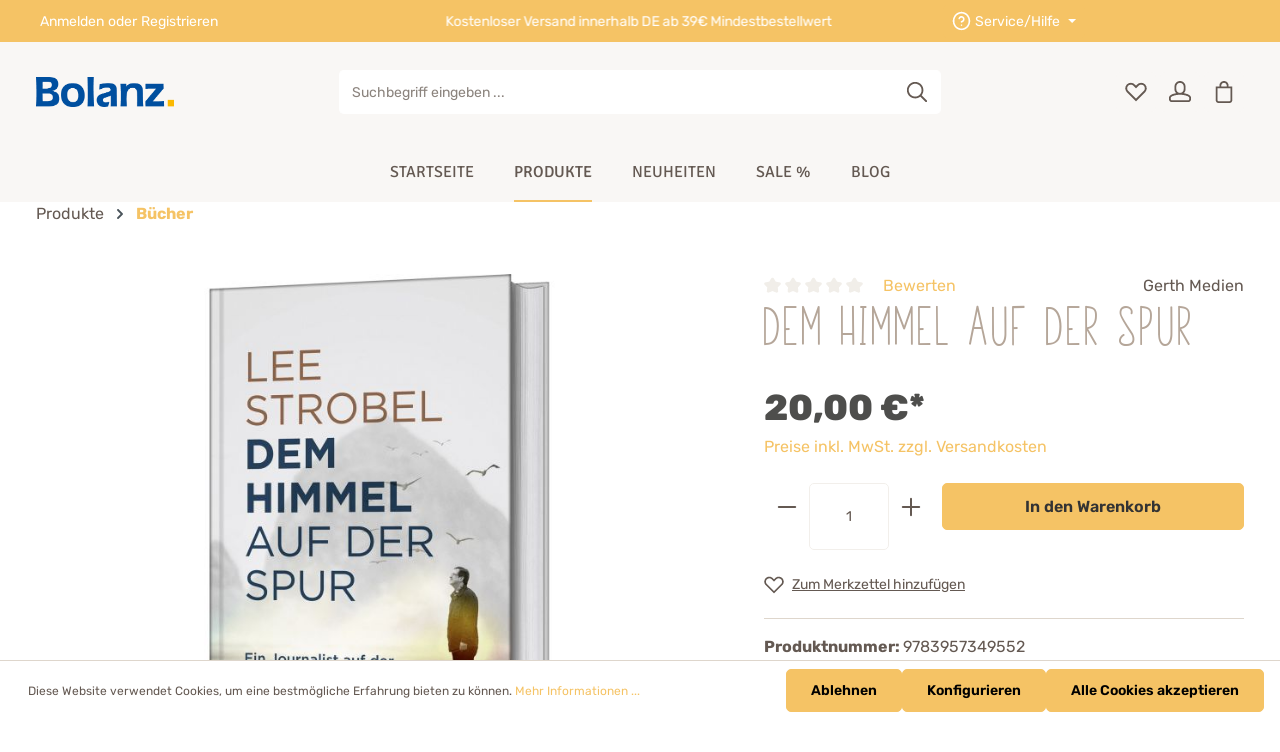

--- FILE ---
content_type: text/html; charset=UTF-8
request_url: https://bolanz-online.de/dem-himmel-auf-der-spur
body_size: 23646
content:

<!DOCTYPE html>

<html lang="de-DE"
      itemscope="itemscope"
      >

                            
    <head>
                                            
            
    
                                    <meta charset="utf-8">
            
                            <meta name="viewport"
                      content="width=device-width, initial-scale=1, shrink-to-fit=no">
            
                            <meta name="author"
                      content="">
                <meta name="robots"
                      content="index,follow">
                <meta name="revisit-after"
                      content="15 days">
                <meta name="keywords"
                      content="9783957349552, Dem Himmel auf der Spur, Suche, suchen, Himmel, Lee, Journalist, Wahrheit, Zeugnis, Leben nach dem Tod, Ewigkeit, Nahtod,">
                <meta name="description"
                      content="Ein Journalist auf der Suche nach Indizien für ein Leben nach dem Tod">
            
                    
                        <meta property="og:type" content="product"/>
        
                    <meta property="og:site_name" content="Bolanz Verlag"/>
        
                    <meta property="og:url" content="https://bolanz-online.de/dem-himmel-auf-der-spur"/>
        
                                    <meta property="og:title" content="Dem Himmel auf der Spur | Bolanz"/>
                    
                                    <meta property="og:description" content="Ein Journalist auf der Suche nach Indizien für ein Leben nach dem Tod"/>
                    
                                    <meta property="og:image" content="https://bolanz-online.de/media/23/f9/b0/1716910124/10668_9783957349552.jpg"/>
                    
                                    <meta property="product:brand" content="Gerth Medien"/>
                    
                                
            <meta property="product:price:amount"
                  content="20"/>
            <meta property="product:price:currency"
                  content="EUR"/>
        
                    <meta property="product:product_link" content="https://bolanz-online.de/dem-himmel-auf-der-spur"/>
        
                    <meta name="twitter:card" content="product"/>
        
                    <meta name="twitter:site" content="Bolanz Verlag"/>
        
                                    <meta property="twitter:title" content="Dem Himmel auf der Spur | Bolanz"/>
                    
                                    <meta property="twitter:description" content="Ein Journalist auf der Suche nach Indizien für ein Leben nach dem Tod"/>
                    
                                    <meta property="twitter:image" content="https://bolanz-online.de/media/23/f9/b0/1716910124/10668_9783957349552.jpg"/>
                        
                            <meta 
                      content="Bolanz Verlag">
                <meta 
                      content="">
                <meta 
                      content="true">
                <meta 
                      content="https://bolanz-online.de/media/35/ee/35/1668164125/Bolanz ohne HG.png">
            
                                                

                
                    <script type="application/ld+json">
            [{"@context":"https:\/\/schema.org\/","@type":"Product","name":"Dem Himmel auf der Spur","description":"Gibt es Beweise f\u00fcr ein Leben nach dem Tod?Es gibt viele Meinungen dar\u00fcber, was passiert, wenn wir sterben. Doch gibt es auch \u00fcberzeugende Hinweise darauf, dass wir in Ewigkeit weiterleben? Und wenn ja, wie wird dieses Leben dann aussehen?\"New York Times\"-Bestsellerautor und preisgekr\u00f6nter Journalist Strobel nimmt Sie mit auf einen spannenden Streifzug: Warum streben Menschen schon seit jeher nach Unsterblichkeit? Ist an Nahtoderlebnissen etwas dran? Gibt es Indizien f\u00fcr die Existenz des Himmels?Stimmen zum BuchMartina Merckel-Braun, \u00dcbersetzerin:Dieses Buch k\u00f6nnte das wichtigste sein, das ich in meiner langj\u00e4hrigen Laufbahn \u00fcbersetzt habe. Ich finde es gro\u00dfartig und so unglaublich wichtig, dass ich es vielen lieben Menschen schenken m\u00f6chte - Christen, Suchenden, Zweiflern. Das Thema geht einfach jeden etwas an.Sheila Walsh, Autorin:Das ermutigendste und am gr\u00fcndlichsten recherchierte Buch \u00fcber den Himmel, das ich je gelesen habe. Wenn Sie bisher nicht wussten, was Sie glauben sollten und warum, werden Sie in diesem Buch die Antworten finden.\u00a0Wenn du Fragen zur Produktsicherheit hast, wende dich bitte an:SCM Verlagsgruppe GmbHMax-Eyth-Stra\u00dfe 4171088 Holzgerlingeninfo@gerth.de","sku":"9783957349552","mpn":"9783957349552","brand":{"@type":"Brand","name":"Gerth Medien"},"image":["https:\/\/bolanz-online.de\/media\/23\/f9\/b0\/1716910124\/10668_9783957349552.jpg"],"offers":[{"@type":"Offer","availability":"https:\/\/schema.org\/OutOfStock","itemCondition":"https:\/\/schema.org\/NewCondition","priceCurrency":"EUR","priceValidUntil":"2026-01-20","url":"https:\/\/bolanz-online.de\/dem-himmel-auf-der-spur","price":20.0}]},{"@context":"https:\/\/schema.org","@type":"BreadcrumbList","itemListElement":[{"@type":"ListItem","position":1,"name":"Produkte","item":"https:\/\/bolanz-online.de\/Produkte\/"},{"@type":"ListItem","position":2,"name":"B\u00fccher","item":"https:\/\/bolanz-online.de\/Produkte\/Buecher\/"}]}]
        </script>
            


                    <link rel="shortcut icon"
                  href="https://bolanz-online.de/media/a3/b4/22/1717770122/Favicon-2021.jpg">
        
                                

    <meta name="theme-color" content="#ffffff">

        <link rel="canonical" href="https://bolanz-online.de/dem-himmel-auf-der-spur">
                    <title>Dem Himmel auf der Spur | Bolanz</title>
    
                                                                            <link rel="stylesheet"
                      href="https://bolanz-online.de/theme/268d8dc2491a21febe2da3c101f8b068/css/all.css?1748116404">
                                    

                
                
                        <style data-plugin="zenitStratusCustomCss">@font-face {
    font-family: 'Marvellous';
    font-weight: 600;
    src: url('../fonts/marvellous-bold.woff') format('woff');
}

/* Menü Schriftgröße */
.main-navigation-link {
    font-size: 1rem;
}

/* Footer Elemente Alignment */
.footer-services img { 
   height: 150px
} 
  
.footer-vat {
    text-align: center;
}

/* Dropdown Menu */
.main-navigation-menu .navigation-dropdown-link {
font-size: 16px;
}

/* Product Slider Background */
.cms-block.bg-color.pos-0.cms-block-product-slider {
  -moz-border-radius: 5px;
  -webkit-border-radius: 5px;
  border-radius: 5px;
} 

/* Mavellous Font */
.custom-h2 {
    font-family: 'Marvellous';
    font-size: 56px;
}

h1.product-detail-name {
    font-family: 'Marvellous';
    font-size: 56px;
}




/* Filter Sidebar (deprecated) */
/*
.filter-panel-item-toggle{
    pointer-events: none;
}
.icon-filter-panel-item-toggle{
    visibility: hidden;
}
*/

/* Modal Dialog */
.modal-dialog {
    max-width: 900px;
}

/* Aktuelle Empfehlung */
.aktuelle-empfehlung img {
    border-radius: 6px;
    margin-left: auto; 
    margin-right: auto;
}

/* Bücherecke */
.buecherecke-foerderung img { 
   margin-left: auto; 
   margin-right: auto;
}
.buecherecke .cms-block {
   border-radius: 5px;
}
.buecherecke .cms-element-zen-teaser {
   border-radius: 5px; 
}
.buecherecke-team .cms-teaser-image {
   border-radius: 5px; 
   margin-left: auto;
   margin-right: auto;
}
.buecherecke-team .cms-teaser-text {
   margin-left: auto;
   margin-right: auto;
}

/* Subcategory Slider */
.stretched-link {
    font-size: 20px;
}

/* Newsletter*/
.footer-main-newsletter-headline {
    font-family: 'Marvellous';
    font-size: 56px !important;
}
.footer-main-newsletter {
    padding-top: 25px;
    padding-bottom: 25px;
}

/* Lagerbestand leer Benachrichtigung */
.d-grid {
    margin-bottom: 20px;
}

/* Newsletter Startseite */
.newsletter-startseite{
    margin: auto;
}

.newsletter-startseite .card-title{
    display: none;
}
.newsletter-startseite .form-content > div:first-of-type{
    display: none;
}
.newsletter-startseite .form-content .form-label{
    display: none;
}
.newsletter-startseite .cms-element-text{
    text-align: center;
}

/* Prospekte */
.prospekte{
   text-align: center; 
}


.header-logo-picture img, svg {
    vertical-align: unset;
}

.product-price-blog  .product-price-info  {
    display: none !important;
}
.product-price-blog  .product-description  {
    display: none !important;
}
.product-price-blog  .overlay-product-actions  {
    display: none !important;
}
.product-price-blog  .sorting  {
    display: none !important;
}
.product-price-blog  .product-image.is-standard  {
    object-fit: cover !important;
}
.product-price-blog  .product-image-wrapper  {
    height: 50% !important;
}
.product-price-blog  .product-action  {
    display: none !important;
}</style>
            
                        <script>
        window.features = {"V6_5_0_0":true,"v6.5.0.0":true,"V6_6_0_0":false,"v6.6.0.0":false,"VUE3":false,"vue3":false,"ES_MULTILINGUAL_INDEX":false,"es.multilingual.index":false,"STOCK_HANDLING":false,"stock.handling":false};
    </script>
        
                                                            

                        <meta name="google-site-verification" content="wp6hlyk2u_3O0h2_3TW3Ch6llLWO1cvbzCcL54v_gi4" />
<meta name="google-site-verification" content="3ispiQgmybeMMrcrI2TYJEKZqAPRU5FbJqwGvDqK7Ig" />
<meta name="google-site-verification" content="uv7dofrhPfEANfcrGECulPQAD9ZOQmNvA2Dy4dEfC5s" />
            
                        <script data-plugin="zenitStratusCustomHeadJs">
                <meta name="google-site-verification" content="wp6hlyk2u_3O0h2_3TW3Ch6llLWO1cvbzCcL54v_gi4" />

            </script>
            
                            
        
        
                
                                        


    
                            
            
                
                                    <script>
                    window.useDefaultCookieConsent = true;
                </script>
                    
                                <script>
                window.activeNavigationId = '0194db0cd82973eeaedc44e713fa3d60';
                window.router = {
                    'frontend.cart.offcanvas': '/checkout/offcanvas',
                    'frontend.cookie.offcanvas': '/cookie/offcanvas',
                    'frontend.checkout.finish.page': '/checkout/finish',
                    'frontend.checkout.info': '/widgets/checkout/info',
                    'frontend.menu.offcanvas': '/widgets/menu/offcanvas',
                    'frontend.cms.page': '/widgets/cms',
                    'frontend.cms.navigation.page': '/widgets/cms/navigation',
                    'frontend.account.addressbook': '/widgets/account/address-book',
                    'frontend.country.country-data': '/country/country-state-data',
                    'frontend.app-system.generate-token': '/app-system/Placeholder/generate-token',
                    };
                window.salesChannelId = '1bbbbda8783b4029897ff888881ba8fd';
            </script>
        
                                <script>
                
                window.breakpoints = {"xs":0,"sm":576,"md":768,"lg":992,"xl":1200};
            </script>
        
                                    <script>
                    window.customerLoggedInState = 0;

                    window.wishlistEnabled = 1;
                </script>
                    
                        
        
                                                        <script type="text/javascript" src="https://bolanz-online.de/theme/268d8dc2491a21febe2da3c101f8b068/js/all.js?1748116404" defer></script>
                                    

    
    
    

    
        
        
        
        
    
        
                            

                                
    <script>
        window.mollie_javascript_use_shopware = '0'
    </script>

            <script type="text/javascript" src="https://bolanz-online.de/bundles/molliepayments/mollie-payments.js?1745572552" defer></script>
    

    </head>

    <body class="is-ctl-product is-act-index has-product-actions has-marketing-slider is-lo-full-width-boxed is-tb-default is-srch-default is-mn-offcanvas-md">

    
                <noscript class="noscript-main">
                
    <div role="alert"
         class="alert alert-info alert-has-icon">
                                                                        
                                                                    
                                    
                <span class="icon icon-info">
                        <svg xmlns="http://www.w3.org/2000/svg" xmlns:xlink="http://www.w3.org/1999/xlink" width="24" height="24" viewBox="0 0 24 24"><defs><path d="M12 7c.5523 0 1 .4477 1 1s-.4477 1-1 1-1-.4477-1-1 .4477-1 1-1zm1 9c0 .5523-.4477 1-1 1s-1-.4477-1-1v-5c0-.5523.4477-1 1-1s1 .4477 1 1v5zm11-4c0 6.6274-5.3726 12-12 12S0 18.6274 0 12 5.3726 0 12 0s12 5.3726 12 12zM12 2C6.4772 2 2 6.4772 2 12s4.4772 10 10 10 10-4.4772 10-10S17.5228 2 12 2z" id="icons-default-info" /></defs><use xlink:href="#icons-default-info" fill="#758CA3" fill-rule="evenodd" /></svg>
        </span>
    
                                                    
                                    
                    <div class="alert-content-container">
                                                    
                                    <div class="alert-content">
                                                    Um unseren Shop in vollem Umfang nutzen zu können, empfehlen wir Ihnen Javascript in Ihrem Browser zu aktivieren.
                                            </div>
                
                                                                </div>
            </div>
            </noscript>
        

                
    <div class="page-wrapper">

                                                                                                                                                                                                                                                                        
                                                                
                                
                        
                                                                                                                    
                                                
                        
                                        
                                                            
                                    
            
            
            
            
                        
                                    
                                                
                        
            <header class="header-main header-multi-line header-single-line-mobile header-logo-left"
                    data-zen-sticky-header="true"
                    data-zen-sticky-header-options="{&quot;viewports&quot;:[&quot;XXL&quot;,&quot;XS&quot;,&quot;SM&quot;,&quot;MD&quot;,&quot;LG&quot;,&quot;XL&quot;],&quot;scrollOffset&quot;:&quot;&quot;,&quot;autoHide&quot;:false}"
                                >
                <div class="header-inner">
                                                                
                                        <div class="collapse show"
                     id="topBarCollapse">
                                            
    <div class="top-bar">
        <div class="container">
            <nav class="top-bar-nav">
                                                                <div class="top-bar-nav-item top-bar-login-register d-none d-lg-flex">
            <span class="top-bar-login">
                            <a href="/account/login"
                   title="Anmelden"
                   class="top-bar-login-item">
                    Anmelden
                </a>
                    </span>
        <span>oder</span>
        <span class="top-bar-register">
                            <a href="/account/login"
                   title="Registrieren"
                   class="top-bar-register-item">
                    Registrieren
                </a>
                    </span>
        </div>
                                    
                                                            <div class="top-bar-nav-item top-bar-marketing">
                                
            <div class="text-slider"
             data-zen-text-slider="true"
             data-zen-text-slider-options='{"interval": 4000}'>
            <div class="text-items text-slider-items">
                                    <div class="text-item text-slider-item"><span class="item-entry">Kostenloser Versand innerhalb DE ab 39€ Mindestbestellwert</span></div>
                            </div>
        </div>
                                    </div>
                                    
                                    <div class="top-bar-nav-item top-bar-navigation-group d-none d-lg-flex">
                                                                    
                            
                                                                    
                            
                                                                                
                                                                            
            <div class="top-bar-nav-item top-bar-menu">
                            <div class="service-menu dropdown">
                    <button class="btn dropdown-toggle top-bar-nav-btn"
                            type="button"
                            id="serviceMenuDropdown-top-bar"
                            data-bs-toggle="dropdown"
                            aria-haspopup="true"
                            aria-expanded="false">
                                        
                                                
                <span class="icon icon-help icon-sm">
                        <svg xmlns="http://www.w3.org/2000/svg" xmlns:xlink="http://www.w3.org/1999/xlink" version="1.1" width="24" height="24" viewBox="0 0 24 24"><defs><path d="M23 12c0-3.037-1.232-5.789-3.222-7.778s-4.741-3.222-7.778-3.222-5.789 1.232-7.778 3.222-3.222 4.741-3.222 7.778 1.232 5.789 3.222 7.778 4.741 3.222 7.778 3.222 5.789-1.232 7.778-3.222 3.222-4.741 3.222-7.778zM21 12c0 2.486-1.006 4.734-2.636 6.364s-3.878 2.636-6.364 2.636-4.734-1.006-6.364-2.636-2.636-3.878-2.636-6.364 1.006-4.734 2.636-6.364 3.878-2.636 6.364-2.636 4.734 1.006 6.364 2.636 2.636 3.878 2.636 6.364zM10.033 9.332c0.183-0.521 0.559-0.918 1.022-1.14s1.007-0.267 1.528-0.083c0.458 0.161 0.819 0.47 1.050 0.859 0.183 0.307 0.284 0.665 0.286 1.037 0 0.155-0.039 0.309-0.117 0.464-0.080 0.16-0.203 0.325-0.368 0.49-0.709 0.709-1.831 1.092-1.831 1.092-0.524 0.175-0.807 0.741-0.632 1.265s0.741 0.807 1.265 0.632c0 0 1.544-0.506 2.613-1.575 0.279-0.279 0.545-0.614 0.743-1.010 0.2-0.4 0.328-0.858 0.328-1.369-0.004-0.731-0.204-1.437-0.567-2.049-0.463-0.778-1.19-1.402-2.105-1.724-1.042-0.366-2.135-0.275-3.057 0.167s-1.678 1.238-2.044 2.28c-0.184 0.521 0.090 1.092 0.611 1.275s1.092-0.091 1.275-0.611zM12 18c0.552 0 1-0.448 1-1s-0.448-1-1-1-1 0.448-1 1 0.448 1 1 1z" id="icons-featherold-help" /></defs><use xlink:href="#icons-featherold-help" fill-rule="evenodd" /></svg>
        </span>
    
                        <span class="top-bar-nav-text">Service/Hilfe</span>
                    </button>
                                            <div class="dropdown-menu dropdown-menu-right"
                             aria-labelledby="serviceMenuDropdown-top-bar">
                                                            <a class="top-bar-list-item dropdown-item"
                                   href="https://bolanz-online.de/Haendler-Anmeldung"
                                                                      title="Händler">Händler</a>
                                                            <a class="top-bar-list-item dropdown-item"
                                   href="https://bolanz-online.de/Newsletter/"
                                                                      title="Newsletter">Newsletter</a>
                                                            <a class="top-bar-list-item dropdown-item"
                                   href="/cookie/offcanvas"
                                                                      title="Cookie Einstellungen">Cookie Einstellungen</a>
                                                            <a class="top-bar-list-item dropdown-item"
                                   href="https://bolanz-online.de/Kataloge-Prospekte/"
                                                                      title="Kataloge &amp; Prospekte">Kataloge &amp; Prospekte</a>
                                                    </div>
                                    </div>
                    </div>
                                                        
                                                                                                </div>
                

            </nav>
        </div>
    </div>
                </div>
                        
            <div class="nav-header ">
            <div class="container">
                <div class="header-row row gx-1 align-items-center ">
                                            <div class="header-logo-col col-auto col-md-auto col-lg-3 order-1">
                                <div class="header-logo-main">
                    <a class="header-logo-main-link"
               href="/"
               title="Zur Startseite gehen">
                                
                        <picture class="header-logo-picture">
                                                                                
                                                                            
                                                                                    <img src="https://bolanz-online.de/media/35/ee/35/1668164125/Bolanz%20ohne%20HG.png"
                                     alt="Zur Startseite gehen"
                                     class="img-fluid header-logo-main-img">
                                                                        </picture>
                
            </a>
            </div>
                        </div>
                    
                    
                    
                                            <div class="header-menu-button col-auto ms-auto ms-sm-0 d-lg-none order-3 order-md-3"
                             data-zen-tooltip-title="Menü">
                                                                    <button
                                            class="btn nav-main-toggle-btn header-actions-btn"
                                            type="button"
                                                                                                                                        data-offcanvas-menu="true"
                                                                                        aria-label="Menü"
                                        >
                                                                                                            
                                                
                <span class="icon icon-stack">
                        <svg xmlns="http://www.w3.org/2000/svg" xmlns:xlink="http://www.w3.org/1999/xlink" version="1.1" width="32" height="32" viewBox="0 0 32 32"><defs><path d="M4 6.667h24q0.552 0 0.943 0.391t0.391 0.943-0.391 0.943-0.943 0.391h-24q-0.552 0-0.943-0.391t-0.391-0.943 0.391-0.943 0.943-0.391zM4 22.667h24q0.552 0 0.943 0.391t0.391 0.943-0.391 0.943-0.943 0.391h-24q-0.552 0-0.943-0.391t-0.391-0.943 0.391-0.943 0.943-0.391zM4 14.667h24q0.552 0 0.943 0.391t0.391 0.943-0.391 0.943-0.943 0.391h-24q-0.552 0-0.943-0.391t-0.391-0.943 0.391-0.943 0.943-0.391z" id="icons-featherold-stack" /></defs><use xlink:href="#icons-featherold-stack" fill-rule="evenodd" /></svg>
        </span>
    
                                                                                    </button>
                                    
                        </div>
                    
                                                                        <div class="header-search-col col-12 col-sm-auto col-lg-6 order-4 order-sm-2 ms-auto ms-lg-0 me-lg-0">

                                
                                
    <div class="collapse"
         id="searchCollapse">
        <div class="header-search">
            <form action="/search"
                  method="get"
                                                          data-search-form="true"
                                    data-search-widget-options='{&quot;searchWidgetMinChars&quot;:1}'
                  data-url="/suggest?search="
                  class="header-search-form">
                                    <div class="input-group">
                                                    <input type="search"
                                   name="search"
                                   class="form-control header-search-input"
                                   autocomplete="off"
                                   autocapitalize="off"
                                   placeholder="Suchbegriff eingeben ..."
                                   aria-label="Suchbegriff eingeben ..."
                                   value=""
                            >
                        
                                                    <button type="submit"
                                    class="btn header-search-btn"
                                    aria-label="Suchen">
                                <span class="header-search-icon">
                                                    
                                                
                <span class="icon icon-search">
                        <svg xmlns="http://www.w3.org/2000/svg" xmlns:xlink="http://www.w3.org/1999/xlink" version="1.1" width="32" height="32" viewBox="0 0 32 32"><defs><path d="M13.333 1.333q2.438 0 4.661 0.953t3.828 2.557 2.557 3.828 0.953 4.661q0 2.094-0.682 4.010t-1.943 3.479l7.573 7.563q0.385 0.385 0.385 0.948 0 0.573-0.38 0.953t-0.953 0.38q-0.563 0-0.948-0.385l-7.563-7.573q-1.563 1.26-3.479 1.943t-4.010 0.682q-2.438 0-4.661-0.953t-3.828-2.557-2.557-3.828-0.953-4.661 0.953-4.661 2.557-3.828 3.828-2.557 4.661-0.953zM13.333 4q-1.896 0-3.625 0.74t-2.979 1.99-1.99 2.979-0.74 3.625 0.74 3.625 1.99 2.979 2.979 1.99 3.625 0.74 3.625-0.74 2.979-1.99 1.99-2.979 0.74-3.625-0.74-3.625-1.99-2.979-2.979-1.99-3.625-0.74z" id="icons-featherold-search" /></defs><use xlink:href="#icons-featherold-search" fill-rule="evenodd" /></svg>
        </span>
    
                                </span>
                            </button>
                                            </div>
                            </form>
        </div>
    </div>
                            </div>
                                            
                                            <div class="header-actions-col col-auto order-3  ms-sm-0 ms-lg-auto">
                            <div class="row gx-1 justify-content-end">
                                                                    <div class="col-auto d-sm-none">
                                        <div class="search-toggle"
                                             data-zen-tooltip-title="Suchen">
                                            <button class="btn header-actions-btn search-toggle-btn js-search-toggle-btn collapsed"
                                                    type="button"
                                                                                                            data-bs-toggle="collapse"
                                                        data-bs-target="#searchCollapse"
                                                        aria-expanded="false"
                                                        aria-controls="searchCollapse"
                                                                                                        aria-label="Suchen">
                                                                
                                                
                <span class="icon icon-search">
                        <svg xmlns="http://www.w3.org/2000/svg" xmlns:xlink="http://www.w3.org/1999/xlink" version="1.1" width="32" height="32" viewBox="0 0 32 32"><use xlink:href="#icons-featherold-search" fill-rule="evenodd" /></svg>
        </span>
    
                                                                
                                                
                <span class="icon icon-x icon-search-close d-none">
                        <svg xmlns="http://www.w3.org/2000/svg" xmlns:xlink="http://www.w3.org/1999/xlink" version="1.1" width="32" height="32" viewBox="0 0 32 32"><defs><path d="M25.333 5.333q0.573 0 0.953 0.38t0.38 0.953q0 0.563-0.385 0.948l-8.396 8.385 8.396 8.385q0.385 0.385 0.385 0.948 0 0.573-0.38 0.953t-0.953 0.38q-0.563 0-0.948-0.385l-8.385-8.396-8.385 8.396q-0.385 0.385-0.948 0.385-0.573 0-0.953-0.38t-0.38-0.953q0-0.563 0.385-0.948l8.396-8.385-8.396-8.385q-0.385-0.385-0.385-0.948 0-0.573 0.38-0.953t0.953-0.38q0.563 0 0.948 0.385l8.385 8.396 8.385-8.396q0.385-0.385 0.948-0.385z" id="icons-featherold-x" /></defs><use xlink:href="#icons-featherold-x" fill-rule="evenodd" /></svg>
        </span>
    
                                            </button>
                                        </div>
                                    </div>
                                
                                                                                                            <div class="col-auto">
                                            <div class="header-wishlist"
                                                 data-zen-tooltip-title="Merkzettel">
                                                <a class="btn header-wishlist-btn header-actions-btn"
                                                   href="/wishlist"
                                                   title="Merkzettel"
                                                   aria-label="Merkzettel">
                                                        
            <span class="header-wishlist-icon">
                            
                                                
                <span class="icon icon-heart">
                        <svg xmlns="http://www.w3.org/2000/svg" xmlns:xlink="http://www.w3.org/1999/xlink" version="1.1" width="32" height="32" viewBox="0 0 32 32"><defs><path d="M23.542 2.667q2.177 0 4.016 1.073t2.911 2.911 1.073 4.016q0 1.563-0.599 3.036t-1.745 2.62l-13.198 13.198-13.198-13.198q-1.146-1.146-1.745-2.62t-0.599-3.036q0-2.177 1.073-4.016t2.911-2.911 4.016-1.073q1.573 0 3.036 0.594t2.62 1.75l1.885 1.885 1.885-1.885q1.146-1.146 2.62-1.745t3.036-0.599zM23.542 5.333q-1.042 0-2.021 0.396t-1.75 1.167l-3.771 3.771-3.771-3.771q-0.771-0.771-1.75-1.167t-2.021-0.396q-1.458 0-2.682 0.714t-1.938 1.938-0.714 2.682q0 1.042 0.396 2.021t1.167 1.75l11.313 11.313 11.312-11.313q0.771-0.771 1.167-1.75t0.396-2.021q0-1.458-0.714-2.682t-1.938-1.938-2.682-0.714z" id="icons-featherold-heart" /></defs><use xlink:href="#icons-featherold-heart" fill-rule="evenodd" /></svg>
        </span>
    
        </span>
    
    
    
        <span class="badge header-wishlist-badge"
          id="wishlist-basket"
          data-wishlist-storage="true"
          data-wishlist-storage-options="{&quot;listPath&quot;:&quot;\/wishlist\/list&quot;,&quot;mergePath&quot;:&quot;\/wishlist\/merge&quot;,&quot;pageletPath&quot;:&quot;\/wishlist\/merge\/pagelet&quot;}"
          data-wishlist-widget="true"
          data-wishlist-widget-options="{&quot;showCounter&quot;:true}"
    ></span>
                                                </a>
                                            </div>
                                        </div>
                                                                    
                                                                    <div class="col-auto">
                                        <div class="account-menu"
                                             data-zen-tooltip-title="Ihr Konto">
                                                <div class="dropdown">
            <button class="btn account-menu-btn header-actions-btn"
            type="button"
            id="accountWidget"
                            data-offcanvas-account-menu="true"
                    data-bs-toggle="dropdown"
            aria-haspopup="true"
            aria-expanded="false"
            aria-label="Ihr Konto"
            title="Ihr Konto">
                        
                                                
                <span class="icon icon-avatar">
                        <svg xmlns="http://www.w3.org/2000/svg" xmlns:xlink="http://www.w3.org/1999/xlink" version="1.1" width="32" height="32" viewBox="0 0 32 32"><defs><path d="M16 0q2.177 0 4.016 1.073t2.911 2.911 1.073 4.016v4q0 1.667-0.646 3.156t-1.802 2.594q3.042 0.479 5.406 1.411t3.703 2.203 1.339 2.677v2.625q0 1.656-1.172 2.828t-2.828 1.172h-24q-1.656 0-2.828-1.172t-1.172-2.828v-2.635q0-1.406 1.339-2.677t3.698-2.203 5.401-1.401q-1.146-1.115-1.792-2.599t-0.646-3.151v-4q0-2.177 1.073-4.016t2.911-2.911 4.016-1.073zM16 20q-2.896 0-5.589 0.464t-4.693 1.297q-0.802 0.333-1.432 0.708t-0.958 0.677-0.495 0.526-0.167 0.359v2.635q0 0.552 0.391 0.943t0.943 0.391h24q0.552 0 0.943-0.391t0.391-0.943v-2.625q0-0.135-0.167-0.359t-0.495-0.526-0.958-0.677-1.432-0.719q-2-0.833-4.693-1.297t-5.589-0.464zM16 2.667q-2.208 0-3.771 1.563t-1.563 3.771v4q0 2.208 1.563 3.771t3.771 1.563 3.771-1.563 1.563-3.771v-4q0-2.208-1.563-3.771t-3.771-1.563z" id="icons-featherold-avatar" /></defs><use xlink:href="#icons-featherold-avatar" fill-rule="evenodd" /></svg>
        </span>
    

                    </button>

                <div class="dropdown-menu dropdown-menu-end account-menu-dropdown shadow js-account-menu-dropdown"
         aria-labelledby="accountWidget">
        

        
            <div class="offcanvas-header">
                <button class="btn offcanvas-close js-offcanvas-close">
                                    
                                                
                <span class="icon icon-x icon-md">
                        <svg xmlns="http://www.w3.org/2000/svg" xmlns:xlink="http://www.w3.org/1999/xlink" version="1.1" width="32" height="32" viewBox="0 0 32 32"><use xlink:href="#icons-featherold-x" fill-rule="evenodd" /></svg>
        </span>
    
        
        <span class="offcanvas-title">
                    </span>
    </button>
        </div>
    
            <div class="offcanvas-body">
                <div class="account-menu">
                                    <div class="dropdown-header account-menu-header">
                    Ihr Konto
                </div>
                    
                                    <div class="account-menu-login">
                                            <a href="/account/login"
                           title="Anmelden"
                           class="btn btn-primary account-menu-login-button">
                            Anmelden
                        </a>
                    
                                            <div class="account-menu-register">
                            oder <a href="/account/login"
                                                                            title="Registrieren">registrieren</a>
                        </div>
                                    </div>
                    
                    <div class="account-menu-links">
                    <div class="header-account-menu">
        <div class="card account-menu-inner">
                                        
                                                <div class="list-group list-group-flush account-aside-list-group">
                        
                                                                <a href="/account"
                                   title="Übersicht"
                                   class="list-group-item list-group-item-action account-aside-item">
                                    Übersicht
                                </a>
                            
                                                            <a href="/account/profile"
                                   title="Persönliches Profil"
                                   class="list-group-item list-group-item-action account-aside-item">
                                    Persönliches Profil
                                </a>
                            
                                                            <a href="/account/address"
                                   title="Adressen"
                                   class="list-group-item list-group-item-action account-aside-item">
                                    Adressen
                                </a>
                            
                                                            <a href="/account/payment"
                                   title="Zahlungsarten"
                                   class="list-group-item list-group-item-action account-aside-item">
                                    Zahlungsarten
                                </a>
                            
                                                            <a href="/account/order"
                                   title="Bestellungen"
                                   class="list-group-item list-group-item-action account-aside-item">
                                    Bestellungen
                                </a>
                                                    

                        <a href="/account/mollie/subscriptions" title="Abonnements" class="list-group-item list-group-item-action account-aside-item">
                Abonnements
            </a>
            
                    </div>
                            
                                                </div>
    </div>
            </div>
            </div>
        </div>
        </div>
    </div>
                                        </div>
                                    </div>
                                
                                                                    <div class="col-auto">
                                        <div class="header-cart"
                                                                                                                                           data-offcanvas-cart="true"
                                                                                          data-zen-tooltip-title="Warenkorb">
                                            <a class="btn header-cart-btn header-actions-btn"
                                               href="/checkout/cart"
                                               data-cart-widget="true"
                                               title="Warenkorb"
                                               aria-label="Warenkorb">
                                                    <span class="header-cart-icon">
                        
                                                
                <span class="icon icon-bag">
                        <svg xmlns="http://www.w3.org/2000/svg" xmlns:xlink="http://www.w3.org/1999/xlink" version="1.1" width="32" height="32" viewBox="0 0 32 32"><defs><path d="M16 0q1.354 0 2.589 0.531t2.125 1.422 1.422 2.125 0.531 2.589v1.333h5.333v20q0 1.656-1.172 2.828t-2.828 1.172h-16q-1.656 0-2.828-1.172t-1.172-2.828v-20h5.333v-1.333q0-1.354 0.531-2.589t1.422-2.125 2.125-1.422 2.589-0.531zM25.333 28v-17.333h-18.667v17.333q0 0.552 0.391 0.943t0.943 0.391h16q0.552 0 0.943-0.391t0.391-0.943zM16 2.667q-1.656 0-2.828 1.172t-1.172 2.828v1.333h8v-1.333q0-1.656-1.172-2.828t-2.828-1.172z" id="icons-featherold-bag" /></defs><use xlink:href="#icons-featherold-bag" fill-rule="evenodd" /></svg>
        </span>
    
    </span>
        <span class="header-cart-total">
        0,00 €*
    </span>
                                            </a>
                                        </div>
                                    </div>
                                
                                                                                                                                                                                                                                                                                                                                
                                    
                                                                                                </div>
                        </div>
                                    </div>
            </div>

                                                </div>
    
                    
                                                                                            <div class="nav-main ">
                                                                        <div class="main-navigation"
         id="mainNavigation"
                    data-flyout-menu="true"
                    >

                    <div class="container">
                                    <nav class="nav main-navigation-menu"
                        itemscope="itemscope"
                        >
                        
                                                            <a class="nav-link main-navigation-link home-link"
               href="/"
               >

                                <div class="main-navigation-link-text" data-hover="Startseite">
                    <span class="main-navigation-link-name"  data-hover="Startseite">Startseite</span>
                </div>
            </a>
            
                                                    
                                                                                            
                                    
    
                    
                            <a class="nav-link main-navigation-link active"
           href="https://bolanz-online.de/Produkte/"
           
                                                                data-flyout-menu-trigger="0194db0ccb05739fa9caf80e7314a20f"
                                        >

                                <div class="main-navigation-link-text has-children" data-hover="Produkte">
                    <span class="main-navigation-link-name" data-hover="Produkte" >Produkte</span>

                                                                                                
                    
                                                                                                    
                                    </div>
            </a>
        
                                    
                                                                                                    
                                    
    
                    
                            <a class="nav-link main-navigation-link"
           href="https://bolanz-online.de/Neuheiten/"
           
                        >

                                <div class="main-navigation-link-text" data-hover="Neuheiten">
                    <span class="main-navigation-link-name" data-hover="Neuheiten" >Neuheiten</span>

                                                                                                
                    
                                                                                                    
                                    </div>
            </a>
        
                                    
                                                                                                    
                                    
    
                    
                            <a class="nav-link main-navigation-link"
           href="https://bolanz-online.de/Sale/"
           
                        >

                                <div class="main-navigation-link-text" data-hover="Sale %">
                    <span class="main-navigation-link-name" data-hover="Sale %" >Sale %</span>

                                                                                                
                    
                                                                                                    
                                    </div>
            </a>
        
                                    
                                                                                                    
                                    
    
                    
                            <a class="nav-link main-navigation-link"
           href="https://bolanz-online.de/Blog/"
           
                        >

                                <div class="main-navigation-link-text" data-hover="Blog">
                    <span class="main-navigation-link-name" data-hover="Blog" >Blog</span>

                                                                                                
                    
                                                                                                    
                                    </div>
            </a>
        
                                    
                                                                                </nav>
                

                                                                </div>
        
                                                                                                                                                                                                                                    
                                                <div class="navigation-flyouts">
                                                                                                                            
            <div class="navigation-flyout"
             data-flyout-menu-id="0194db0ccb05739fa9caf80e7314a20f">

                        <div class="navigation-flyout-inner">
                <div class="container">
                                                                                        
            <div class="row navigation-flyout-content">
                <div class="col">
        <div class="navigation-flyout-categories">
                                            
                    
    
    <div class="row navigation-flyout-categories is-level-0">
                                            
                    
            
    <div class="col-2_4 navigation-flyout-col">
                                    <a class="nav-item nav-link navigation-flyout-link is-level-0"
                   href="https://bolanz-online.de/Produkte/Kalender/"
                   
                                      title="Kalender">
                    <span >Kalender</span>

                                                            </a>
                    
                                                                
        
    
    <div class="navigation-flyout-categories is-level-1">
                                            
                    
            
    <div class="navigation-flyout-col">
                                    <a class="nav-item nav-link navigation-flyout-link is-level-1"
                   href="https://bolanz-online.de/Produkte/Kalender/Abreisskalender/"
                   
                                      title="Abreißkalender">
                    <span >Abreißkalender</span>

                                                            </a>
                    
                                                    
    </div>
                                            
                    
            
    <div class="navigation-flyout-col">
                                    <a class="nav-item nav-link navigation-flyout-link is-level-1"
                   href="https://bolanz-online.de/Produkte/Kalender/Aufstellkalender/"
                   
                                      title="Aufstellkalender">
                    <span >Aufstellkalender</span>

                                                            </a>
                    
                                                    
    </div>
                                            
                    
            
    <div class="navigation-flyout-col">
                                    <a class="nav-item nav-link navigation-flyout-link is-level-1"
                   href="https://bolanz-online.de/Produkte/Kalender/Terminer/"
                   
                                      title="Terminer">
                    <span >Terminer</span>

                                                            </a>
                    
                                                    
    </div>
                                            
                    
            
    <div class="navigation-flyout-col">
                                    <a class="nav-item nav-link navigation-flyout-link is-level-1"
                   href="https://bolanz-online.de/Produkte/Kalender/Wandkalender/"
                   
                                      title="Wandkalender">
                    <span >Wandkalender</span>

                                                            </a>
                    
                                                    
    </div>
                                            
                    
            
    <div class="navigation-flyout-col">
                                    <a class="nav-item nav-link navigation-flyout-link is-level-1"
                   href="https://bolanz-online.de/Produkte/Kalender/Adventskalender/"
                   
                                      title="Adventskalender">
                    <span >Adventskalender</span>

                                                            </a>
                    
                                                    
    </div>
            </div>
                                            
    </div>
                                            
                    
            
    <div class="col-2_4 navigation-flyout-col">
                                    <a class="nav-item nav-link navigation-flyout-link is-level-0"
                   href="https://bolanz-online.de/Produkte/Karten/"
                   
                                      title="Karten">
                    <span >Karten</span>

                                                            </a>
                    
                                                                
        
    
    <div class="navigation-flyout-categories is-level-1">
                                            
                    
            
    <div class="navigation-flyout-col">
                                    <a class="nav-item nav-link navigation-flyout-link is-level-1"
                   href="https://bolanz-online.de/Produkte/Karten/Faltkarten/"
                   
                                      title="Faltkarten">
                    <span >Faltkarten</span>

                                                            </a>
                    
                                                    
    </div>
                                            
                    
            
    <div class="navigation-flyout-col">
                                    <a class="nav-item nav-link navigation-flyout-link is-level-1"
                   href="https://bolanz-online.de/Produkte/Karten/Postkarten/"
                   
                                      title="Postkarten">
                    <span >Postkarten</span>

                                                            </a>
                    
                                                    
    </div>
                                            
                    
            
    <div class="navigation-flyout-col">
                                    <a class="nav-item nav-link navigation-flyout-link is-level-1"
                   href="https://bolanz-online.de/Produkte/Karten/Minikarten/"
                   
                                      title="Minikarten">
                    <span >Minikarten</span>

                                                            </a>
                    
                                                    
    </div>
                                            
                    
            
    <div class="navigation-flyout-col">
                                    <a class="nav-item nav-link navigation-flyout-link is-level-1"
                   href="https://bolanz-online.de/Produkte/Karten/Karten-Set-s/"
                   
                                      title="Karten-Set&#039;s">
                    <span >Karten-Set&#039;s</span>

                                                            </a>
                    
                                                    
    </div>
                                            
                    
            
    <div class="navigation-flyout-col">
                                    <a class="nav-item nav-link navigation-flyout-link is-level-1"
                   href="https://bolanz-online.de/Produkte/Karten/Postkartenboxen/"
                   
                                      title="Postkartenboxen">
                    <span >Postkartenboxen</span>

                                                            </a>
                    
                                                    
    </div>
                                            
                    
            
    <div class="navigation-flyout-col">
                                    <a class="nav-item nav-link navigation-flyout-link is-level-1"
                   href="https://bolanz-online.de/Produkte/Karten/Kartenserien-Staender/"
                   
                                      title="Kartenserien &amp; Ständer">
                    <span >Kartenserien &amp; Ständer</span>

                                                            </a>
                    
                                                    
    </div>
                                            
                    
            
    <div class="navigation-flyout-col">
                                    <a class="nav-item nav-link navigation-flyout-link is-level-1"
                   href="https://bolanz-online.de/Produkte/Karten/Verteilkaertchen-Neujahrslose/"
                   
                                      title="Verteilkärtchen &amp; Neujahrslose">
                    <span >Verteilkärtchen &amp; Neujahrslose</span>

                                                            </a>
                    
                                                    
    </div>
            </div>
                                            
    </div>
                                            
                    
            
    <div class="col-2_4 navigation-flyout-col">
                                    <a class="nav-item nav-link navigation-flyout-link is-level-0"
                   href="https://bolanz-online.de/Produkte/Geschenke/"
                   
                                      title="Geschenke">
                    <span >Geschenke</span>

                                                            </a>
                    
                                                                
        
    
    <div class="navigation-flyout-categories is-level-1">
                                            
                    
            
    <div class="navigation-flyout-col">
                                    <a class="nav-item nav-link navigation-flyout-link is-level-1"
                   href="https://bolanz-online.de/Produkte/Geschenke/Mutmacher-Gebetsboxen/"
                   
                                      title="Mutmacher &amp; Gebetsboxen">
                    <span >Mutmacher &amp; Gebetsboxen</span>

                                                            </a>
                    
                                                    
    </div>
                                            
                    
            
    <div class="navigation-flyout-col">
                                    <a class="nav-item nav-link navigation-flyout-link is-level-1"
                   href="https://bolanz-online.de/Produkte/Geschenke/Schluesselanhaenger/"
                   
                                      title="Schlüsselanhänger">
                    <span >Schlüsselanhänger</span>

                                                            </a>
                    
                                                    
    </div>
                                            
                    
            
    <div class="navigation-flyout-col">
                                    <a class="nav-item nav-link navigation-flyout-link is-level-1"
                   href="https://bolanz-online.de/Produkte/Geschenke/Wanddekoration/"
                   
                                      title="Wanddekoration">
                    <span >Wanddekoration</span>

                                                            </a>
                    
                                                    
    </div>
                                            
                    
            
    <div class="navigation-flyout-col">
                                    <a class="nav-item nav-link navigation-flyout-link is-level-1"
                   href="https://bolanz-online.de/Produkte/Geschenke/Lesezeichen/"
                   
                                      title="Lesezeichen">
                    <span >Lesezeichen</span>

                                                            </a>
                    
                                                    
    </div>
                                            
                    
            
    <div class="navigation-flyout-col">
                                    <a class="nav-item nav-link navigation-flyout-link is-level-1"
                   href="https://bolanz-online.de/Produkte/Geschenke/Schokolade/"
                   
                                      title="Schokolade">
                    <span >Schokolade</span>

                                                            </a>
                    
                                                    
    </div>
                                            
                    
            
    <div class="navigation-flyout-col">
                                    <a class="nav-item nav-link navigation-flyout-link is-level-1"
                   href="https://bolanz-online.de/Produkte/Geschenke/Magnete/"
                   
                                      title="Magnete">
                    <span >Magnete</span>

                                                            </a>
                    
                                                    
    </div>
                                            
                    
            
    <div class="navigation-flyout-col">
                                    <a class="nav-item nav-link navigation-flyout-link is-level-1"
                   href="https://bolanz-online.de/Produkte/Geschenke/Handseife/"
                   
                                      title="Handseife">
                    <span >Handseife</span>

                                                            </a>
                    
                                                    
    </div>
                                            
                    
            
    <div class="navigation-flyout-col">
                                    <a class="nav-item nav-link navigation-flyout-link is-level-1"
                   href="https://bolanz-online.de/Produkte/Geschenke/Schreibwaren/"
                   
                                      title="Schreibwaren">
                    <span >Schreibwaren</span>

                                                            </a>
                    
                                                    
    </div>
                                            
                    
            
    <div class="navigation-flyout-col">
                                    <a class="nav-item nav-link navigation-flyout-link is-level-1"
                   href="https://bolanz-online.de/Produkte/Geschenke/Tassen-Geschirr/"
                   
                                      title="Tassen &amp; Geschirr">
                    <span >Tassen &amp; Geschirr</span>

                                                            </a>
                    
                                                    
    </div>
                                            
                    
            
    <div class="navigation-flyout-col">
                                    <a class="nav-item nav-link navigation-flyout-link is-level-1"
                   href="https://bolanz-online.de/Produkte/Geschenke/Wertvolles-aus-Holz/"
                   
                                      title="Wertvolles aus Holz">
                    <span >Wertvolles aus Holz</span>

                                                            </a>
                    
                                                    
    </div>
            </div>
                                            
    </div>
                                            
                    
            
    <div class="col-2_4 navigation-flyout-col">
                                    <a class="nav-item nav-link navigation-flyout-link is-level-0 active"
                   href="https://bolanz-online.de/Produkte/Buecher/"
                   
                                      title="Bücher">
                    <span >Bücher</span>

                                                            </a>
                    
                                                                
        
    
    <div class="navigation-flyout-categories is-level-1">
                                            
                    
            
    <div class="navigation-flyout-col">
                                    <a class="nav-item nav-link navigation-flyout-link is-level-1"
                   href="https://bolanz-online.de/Produkte/Buecher/Aufstellbuecher/"
                   
                                      title="Aufstellbücher">
                    <span >Aufstellbücher</span>

                                                            </a>
                    
                                                    
    </div>
                                            
                    
            
    <div class="navigation-flyout-col">
                                    <a class="nav-item nav-link navigation-flyout-link is-level-1"
                   href="https://bolanz-online.de/Produkte/Buecher/Geschenkbuecher-Grusshefte/"
                   
                                      title="Geschenkbücher &amp; Grußhefte">
                    <span >Geschenkbücher &amp; Grußhefte</span>

                                                            </a>
                    
                                                    
    </div>
                                            
                    
            
    <div class="navigation-flyout-col">
                                    <a class="nav-item nav-link navigation-flyout-link is-level-1"
                   href="https://bolanz-online.de/Produkte/Buecher/Biografien-Erlebnisberichte/"
                   
                                      title="Biografien &amp; Erlebnisberichte">
                    <span >Biografien &amp; Erlebnisberichte</span>

                                                            </a>
                    
                                                    
    </div>
                                            
                    
            
    <div class="navigation-flyout-col">
                                    <a class="nav-item nav-link navigation-flyout-link is-level-1"
                   href="https://bolanz-online.de/Produkte/Buecher/Kinder-Jugendbuecher/"
                   
                                      title="Kinder- &amp; Jugendbücher">
                    <span >Kinder- &amp; Jugendbücher</span>

                                                            </a>
                    
                                                    
    </div>
                                            
                    
            
    <div class="navigation-flyout-col">
                                    <a class="nav-item nav-link navigation-flyout-link is-level-1"
                   href="https://bolanz-online.de/Produkte/Buecher/Ratgeber-Lebenshilfen/"
                   
                                      title="Ratgeber &amp; Lebenshilfen">
                    <span >Ratgeber &amp; Lebenshilfen</span>

                                                            </a>
                    
                                                    
    </div>
                                            
                    
            
    <div class="navigation-flyout-col">
                                    <a class="nav-item nav-link navigation-flyout-link is-level-1"
                   href="https://bolanz-online.de/Produkte/Buecher/Romane-Erzaehlungen/"
                   
                                      title="Romane &amp; Erzählungen">
                    <span >Romane &amp; Erzählungen</span>

                                                            </a>
                    
                                                    
    </div>
                                            
                    
            
    <div class="navigation-flyout-col">
                                    <a class="nav-item nav-link navigation-flyout-link is-level-1"
                   href="https://bolanz-online.de/Produkte/Buecher/Sachbuecher/"
                   
                                      title="Sachbücher">
                    <span >Sachbücher</span>

                                                            </a>
                    
                                                    
    </div>
                                            
                    
            
    <div class="navigation-flyout-col">
                                    <a class="nav-item nav-link navigation-flyout-link is-level-1"
                   href="https://bolanz-online.de/Produkte/Buecher/Liederbuecher/"
                   
                                      title="Liederbücher">
                    <span >Liederbücher</span>

                                                            </a>
                    
                                                    
    </div>
            </div>
                                            
    </div>
                                            
                    
            
    <div class="col-2_4 navigation-flyout-col">
                                    <a class="nav-item nav-link navigation-flyout-link is-level-0"
                   href="https://bolanz-online.de/Produkte/Bibeln/"
                   
                                      title="Bibeln">
                    <span >Bibeln</span>

                                                            </a>
                    
                                                                
        
    
    <div class="navigation-flyout-categories is-level-1">
                                            
                    
            
    <div class="navigation-flyout-col">
                                    <a class="nav-item nav-link navigation-flyout-link is-level-1"
                   href="https://bolanz-online.de/Produkte/Bibeln/Andachtsbuecher/"
                   
                                      title="Andachtsbücher">
                    <span >Andachtsbücher</span>

                                                            </a>
                    
                                                    
    </div>
                                            
                    
            
    <div class="navigation-flyout-col">
                                    <a class="nav-item nav-link navigation-flyout-link is-level-1"
                   href="https://bolanz-online.de/Produkte/Bibeln/Griffregister-Zubehoer/"
                   
                                      title="Griffregister &amp; Zubehör">
                    <span >Griffregister &amp; Zubehör</span>

                                                            </a>
                    
                                                    
    </div>
                                            
                    
            
    <div class="navigation-flyout-col">
                                    <a class="nav-item nav-link navigation-flyout-link is-level-1"
                   href="https://bolanz-online.de/Produkte/Bibeln/Bibeln/"
                   
                                      title="Bibeln">
                    <span >Bibeln</span>

                                                            </a>
                    
                                                    
    </div>
                                            
                    
            
    <div class="navigation-flyout-col">
                                    <a class="nav-item nav-link navigation-flyout-link is-level-1"
                   href="https://bolanz-online.de/Produkte/Bibeln/Studienbibeln/"
                   
                                      title="Studienbibeln">
                    <span >Studienbibeln</span>

                                                            </a>
                    
                                                    
    </div>
                                            
                    
            
    <div class="navigation-flyout-col">
                                    <a class="nav-item nav-link navigation-flyout-link is-level-1"
                   href="https://bolanz-online.de/Produkte/Bibeln/Kinderbibeln/"
                   
                                      title="Kinderbibeln">
                    <span >Kinderbibeln</span>

                                                            </a>
                    
                                                    
    </div>
                                            
                    
            
    <div class="navigation-flyout-col">
                                    <a class="nav-item nav-link navigation-flyout-link is-level-1"
                   href="https://bolanz-online.de/Produkte/Bibeln/Kommentare/"
                   
                                      title="Kommentare">
                    <span >Kommentare</span>

                                                            </a>
                    
                                                    
    </div>
            </div>
                                            
    </div>
            </div>
                        
        </div>
    </div>

                        </div>
                                                    
                </div>
            </div>
        </div>
                                                                                                                                                                                                                                                                                                </div>
                                    
    
    </div>
                                                            </div>
                                                            </div>
            </header>
        
                                    <div class="d-none js-navigation-offcanvas-initial-content">
                                            

        
            <div class="offcanvas-header">
                <button class="btn offcanvas-close js-offcanvas-close">
                                    
                                                
                <span class="icon icon-x icon-md">
                        <svg xmlns="http://www.w3.org/2000/svg" xmlns:xlink="http://www.w3.org/1999/xlink" version="1.1" width="32" height="32" viewBox="0 0 32 32"><use xlink:href="#icons-featherold-x" fill-rule="evenodd" /></svg>
        </span>
    
        
        <span class="offcanvas-title">
                Menü
        </span>
    </button>
        </div>
    
            <div class="offcanvas-body">
                    <nav class="nav navigation-offcanvas-actions">
                            
                

                            
                

                                        
                                
            <div class="top-bar-nav-item top-bar-menu">
                            <div class="service-menu dropdown">
                    <button class="btn dropdown-toggle top-bar-nav-btn"
                            type="button"
                            id="serviceMenuDropdown-offcanvas"
                            data-bs-toggle="dropdown"
                            aria-haspopup="true"
                            aria-expanded="false">
                                        
                                                
                <span class="icon icon-help icon-sm">
                        <svg xmlns="http://www.w3.org/2000/svg" xmlns:xlink="http://www.w3.org/1999/xlink" version="1.1" width="24" height="24" viewBox="0 0 24 24"><use xlink:href="#icons-featherold-help" fill-rule="evenodd" /></svg>
        </span>
    
                        <span class="top-bar-nav-text">Service/Hilfe</span>
                    </button>
                                            <div class="dropdown-menu dropdown-menu-right"
                             aria-labelledby="serviceMenuDropdown-offcanvas">
                                                            <a class="top-bar-list-item dropdown-item"
                                   href="https://bolanz-online.de/Haendler-Anmeldung"
                                                                      title="Händler">Händler</a>
                                                            <a class="top-bar-list-item dropdown-item"
                                   href="https://bolanz-online.de/Newsletter/"
                                                                      title="Newsletter">Newsletter</a>
                                                            <a class="top-bar-list-item dropdown-item"
                                   href="/cookie/offcanvas"
                                                                      title="Cookie Einstellungen">Cookie Einstellungen</a>
                                                            <a class="top-bar-list-item dropdown-item"
                                   href="https://bolanz-online.de/Kataloge-Prospekte/"
                                                                      title="Kataloge &amp; Prospekte">Kataloge &amp; Prospekte</a>
                                                    </div>
                                    </div>
                    </div>
                            </nav>

    
    <div class="navigation-offcanvas-container js-navigation-offcanvas">
        <div class="navigation-offcanvas-overlay-content js-navigation-offcanvas-overlay-content">
                                <a class="nav-item nav-link is-home-link navigation-offcanvas-link js-navigation-offcanvas-link"
       href="/widgets/menu/offcanvas"
       
       title="Zeige alle Kategorien">
                    <span class="navigation-offcanvas-link-icon js-navigation-offcanvas-loading-icon">
                                
                                                
                <span class="icon icon-stack">
                        <svg xmlns="http://www.w3.org/2000/svg" xmlns:xlink="http://www.w3.org/1999/xlink" version="1.1" width="32" height="32" viewBox="0 0 32 32"><use xlink:href="#icons-featherold-stack" fill-rule="evenodd" /></svg>
        </span>
    
            </span>
            <span >
                Zeige alle Kategorien
            </span>
            </a>

                    <a class="nav-item nav-link navigation-offcanvas-headline"
       href="https://bolanz-online.de/Produkte/Buecher/"
              >
                    <span >
                Bücher
            </span>
            </a>

                                    <div class="navigation-offcanvas-controls">
                            
<a class="nav-item nav-link is-back-link navigation-offcanvas-link js-navigation-offcanvas-link"
   href="/widgets/menu/offcanvas?navigationId=0194db0ccb05739fa9caf80e7314a20f"
   
   title="Zurück">
            <span class="navigation-offcanvas-link-icon js-navigation-offcanvas-loading-icon">
                                            
    
                <span class="icon icon-arrow-medium-left icon-sm">
                        <svg xmlns="http://www.w3.org/2000/svg" xmlns:xlink="http://www.w3.org/1999/xlink" width="16" height="16" viewBox="0 0 16 16"><defs><path id="icons-solid-arrow-medium-left" d="M4.7071 5.2929c-.3905-.3905-1.0237-.3905-1.4142 0-.3905.3905-.3905 1.0237 0 1.4142l4 4c.3905.3905 1.0237.3905 1.4142 0l4-4c.3905-.3905.3905-1.0237 0-1.4142-.3905-.3905-1.0237-.3905-1.4142 0L8 8.5858l-3.2929-3.293z" /></defs><use transform="matrix(0 -1 -1 0 16 16)" xlink:href="#icons-solid-arrow-medium-left" fill="#758CA3" fill-rule="evenodd" /></svg>
        </span>
    
                    </span>

        <span >
            Zurück
        </span>
    </a>
                        

    <a class="nav-item nav-link navigation-offcanvas-link is-current-category"
       href="https://bolanz-online.de/Produkte/Buecher/"
       
              title="Bücher">
                    <span >
                Bücher anzeigen
            </span>
            <span class="navigation-offcanvas-link-icon">
                                
    
                <span class="icon icon-arrow-medium-double-right icon-sm">
                        <svg xmlns="http://www.w3.org/2000/svg" xmlns:xlink="http://www.w3.org/1999/xlink" width="16" height="16" viewBox="0 0 16 16"><defs><path id="icons-solid-arrow-medium-double-right" d="M2.2929 11.2929 5.5858 8l-3.293-3.2929c-.3904-.3905-.3904-1.0237 0-1.4142.3906-.3905 1.0238-.3905 1.4143 0l4 4c.3905.3905.3905 1.0237 0 1.4142l-4 4c-.3905.3905-1.0237.3905-1.4142 0-.3905-.3905-.3905-1.0237 0-1.4142zm6 0L11.5858 8l-3.293-3.2929c-.3904-.3905-.3904-1.0237 0-1.4142.3906-.3905 1.0238-.3905 1.4143 0l4 4c.3905.3905.3905 1.0237 0 1.4142l-4 4c-.3905.3905-1.0237.3905-1.4142 0-.3905-.3905-.3905-1.0237 0-1.4142z" /></defs><use xlink:href="#icons-solid-arrow-medium-double-right" fill="#758CA3" fill-rule="evenodd" /></svg>
        </span>
    
            </span>
            </a>
                    </div>
                            
            <ul class="list-unstyled navigation-offcanvas-list">
                                                    
<li class="navigation-offcanvas-list-item">
            <a class="navigation-offcanvas-link nav-item nav-link"
           href="https://bolanz-online.de/Produkte/Buecher/Aufstellbuecher/"
                       
                       title="Aufstellbücher">
                <span >
        Aufstellbücher

                        </span>

            </a>
    </li>
                                    
<li class="navigation-offcanvas-list-item">
            <a class="navigation-offcanvas-link nav-item nav-link"
           href="https://bolanz-online.de/Produkte/Buecher/Geschenkbuecher-Grusshefte/"
                       
                       title="Geschenkbücher &amp; Grußhefte">
                <span >
        Geschenkbücher &amp; Grußhefte

                        </span>

            </a>
    </li>
                                    
<li class="navigation-offcanvas-list-item">
            <a class="navigation-offcanvas-link nav-item nav-link"
           href="https://bolanz-online.de/Produkte/Buecher/Biografien-Erlebnisberichte/"
                       
                       title="Biografien &amp; Erlebnisberichte">
                <span >
        Biografien &amp; Erlebnisberichte

                        </span>

            </a>
    </li>
                                    
<li class="navigation-offcanvas-list-item">
            <a class="navigation-offcanvas-link nav-item nav-link"
           href="https://bolanz-online.de/Produkte/Buecher/Kinder-Jugendbuecher/"
                       
                       title="Kinder- &amp; Jugendbücher">
                <span >
        Kinder- &amp; Jugendbücher

                        </span>

            </a>
    </li>
                                    
<li class="navigation-offcanvas-list-item">
            <a class="navigation-offcanvas-link nav-item nav-link"
           href="https://bolanz-online.de/Produkte/Buecher/Ratgeber-Lebenshilfen/"
                       
                       title="Ratgeber &amp; Lebenshilfen">
                <span >
        Ratgeber &amp; Lebenshilfen

                        </span>

            </a>
    </li>
                                    
<li class="navigation-offcanvas-list-item">
            <a class="navigation-offcanvas-link nav-item nav-link"
           href="https://bolanz-online.de/Produkte/Buecher/Romane-Erzaehlungen/"
                       
                       title="Romane &amp; Erzählungen">
                <span >
        Romane &amp; Erzählungen

                        </span>

            </a>
    </li>
                                    
<li class="navigation-offcanvas-list-item">
            <a class="navigation-offcanvas-link nav-item nav-link"
           href="https://bolanz-online.de/Produkte/Buecher/Sachbuecher/"
                       
                       title="Sachbücher">
                <span >
        Sachbücher

                        </span>

            </a>
    </li>
                                    
<li class="navigation-offcanvas-list-item">
            <a class="navigation-offcanvas-link nav-item nav-link"
           href="https://bolanz-online.de/Produkte/Buecher/Liederbuecher/"
                       
                       title="Liederbücher">
                <span >
        Liederbücher

                        </span>

            </a>
    </li>
                            </ul>
        </div>
    </div>
        </div>
                                        </div>
                    

                    <main class="content-main">
                                    <div class="flashbags container">
                                            </div>
                
                                    <div class="container">
                                                    <div class="container-main">
                                    <div class="breadcrumb-container">
        <div class="container">
                                        
        
                    <nav aria-label="breadcrumb">
                    <ol class="breadcrumb"
        itemscope
        >

                                    
                                    
                                
                    
        
                        
                    <li class="breadcrumb-item"
    >
            <a href="https://bolanz-online.de/Produkte/"
           class="breadcrumb-link "
           title="Produkte"
                      >
            <link 
                  href="https://bolanz-online.de/Produkte/"/>
            <span class="breadcrumb-title" >Produkte</span>
        </a>
        <meta  content="0194db0ccb05739fa9caf80e7314a20f"/>
    </li>
    
                        

                                                            <li class="breadcrumb-placeholder"
                        aria-hidden="true"
                    >
                                        
    
                <span class="icon icon-arrow-medium-right icon-fluid">
                        <svg xmlns="http://www.w3.org/2000/svg" xmlns:xlink="http://www.w3.org/1999/xlink" width="16" height="16" viewBox="0 0 16 16"><defs><path id="icons-solid-arrow-medium-right" d="M4.7071 5.2929c-.3905-.3905-1.0237-.3905-1.4142 0-.3905.3905-.3905 1.0237 0 1.4142l4 4c.3905.3905 1.0237.3905 1.4142 0l4-4c.3905-.3905.3905-1.0237 0-1.4142-.3905-.3905-1.0237-.3905-1.4142 0L8 8.5858l-3.2929-3.293z" /></defs><use transform="rotate(-90 8 8)" xlink:href="#icons-solid-arrow-medium-right" fill="#758CA3" fill-rule="evenodd" /></svg>
        </span>
    
                    </li>
                                                            
                    
        
                        
                    <li class="breadcrumb-item"
    aria-current="page">
            <a href="https://bolanz-online.de/Produkte/Buecher/"
           class="breadcrumb-link  is-active"
           title="Bücher"
                      >
            <link 
                  href="https://bolanz-online.de/Produkte/Buecher/"/>
            <span class="breadcrumb-title" >Bücher</span>
        </a>
        <meta  content="0194db0cd82973eeaedc44e713fa3d60"/>
    </li>
    
                        

                                                                </ol>
            </nav>
            
        </div>
    </div>

                                            <div class="product-detail"
             itemscope
             >
                                                
                    <div class="product-detail-content">
                        <div class="container">
                                                        
                            
                            
                                                                                                                                                                                                                                                                                                                                
                                
                                                                                                                                
                                
                                                                                                    
                                
                                
                                                                                                                                                                                                
                                <div class="row product-detail-main">
                                    
                                                                                
                                        <div class="col-lg-7 col-xl-7 product-detail-media"
                                                                                    >
                                                                                                    
            
    
        
            
    
    
                
    
    <div class="cms-element- has-vertical-alignment">
            
                
                
                                                    
                    
        
            
    <div class="row gallery-slider-row is-single-image js-gallery-zoom-modal-container is-standard is-gallery-slider has-thumbnails-left"
                            data-magnifier-options='{"keepAspectRatioOnZoom":false,"zoomFactor":3}'
                                        >

                                    <div class="gallery-slider-col col order-1 order-md-2"
                                 data-zoom-modal="true">
                                                                <div class="base-slider gallery-slider">
                                                                    
                                                                                                        <div class="gallery-slider-single-image is-standard js-magnifier-container" style="min-height: 430px">
        
                    
            
                                        
                                                    
                                                                        
                        
                        
    
    
    
        
        
            <img src="https://bolanz-online.de/media/23/f9/b0/1716910124/10668_9783957349552.jpg"                          class="img-fluid gallery-slider-image magnifier-image js-magnifier-image" alt="Dem Himmel auf der Spur" title="Dem Himmel auf der Spur" data-full-image="https://bolanz-online.de/media/23/f9/b0/1716910124/10668_9783957349552.jpg"  loading="lazy"        />
                            </div>
                                                                            
    
                                                                            </div>
                            </div>
                        

                                                                        
    

                                                                    <div class="zoom-modal-wrapper">
                                                                            <div class="modal is-fullscreen zoom-modal js-zoom-modal no-thumbnails"
                                             data-image-zoom-modal="true"
                                             tabindex="-1"
                                             role="dialog">
                                                                                            <div class="modal-dialog"
                                                     role="document">
                                                                                                            <div class="modal-content">
                                                                                                                            <button type="button"
                                                                        class="btn-close close"
                                                                        data-bs-dismiss="modal"
                                                                        aria-label="Close">
                                                                                                                                                                                                        </button>
                                                            
                                                                                                                            <div class="modal-body">

                                                                                                                                            <div class="zoom-modal-actions btn-group"
                                                                             role="group"
                                                                             aria-label="zoom actions">

                                                                                                                                                            <button class="btn btn-light image-zoom-btn js-image-zoom-out">
                                                                                                                                                                                            
                                    
                <span class="icon icon-minus-circle">
                        <svg xmlns="http://www.w3.org/2000/svg" xmlns:xlink="http://www.w3.org/1999/xlink" width="24" height="24" viewBox="0 0 24 24"><defs><path d="M24 12c0 6.6274-5.3726 12-12 12S0 18.6274 0 12 5.3726 0 12 0s12 5.3726 12 12zM12 2C6.4772 2 2 6.4772 2 12s4.4772 10 10 10 10-4.4772 10-10S17.5228 2 12 2zM7 13c-.5523 0-1-.4477-1-1s.4477-1 1-1h10c.5523 0 1 .4477 1 1s-.4477 1-1 1H7z" id="icons-default-minus-circle" /></defs><use xlink:href="#icons-default-minus-circle" fill="#758CA3" fill-rule="evenodd" /></svg>
        </span>
    
                                                                                                                                                                    </button>
                                                                            
                                                                                                                                                            <button class="btn btn-light image-zoom-btn js-image-zoom-reset">
                                                                                                                                                                                            
                                    
                <span class="icon icon-screen-minimize">
                        <svg xmlns="http://www.w3.org/2000/svg" xmlns:xlink="http://www.w3.org/1999/xlink" width="24" height="24" viewBox="0 0 24 24"><defs><path d="M18.4142 7H22c.5523 0 1 .4477 1 1s-.4477 1-1 1h-6c-.5523 0-1-.4477-1-1V2c0-.5523.4477-1 1-1s1 .4477 1 1v3.5858l5.2929-5.293c.3905-.3904 1.0237-.3904 1.4142 0 .3905.3906.3905 1.0238 0 1.4143L18.4142 7zM17 18.4142V22c0 .5523-.4477 1-1 1s-1-.4477-1-1v-6c0-.5523.4477-1 1-1h6c.5523 0 1 .4477 1 1s-.4477 1-1 1h-3.5858l5.293 5.2929c.3904.3905.3904 1.0237 0 1.4142-.3906.3905-1.0238.3905-1.4143 0L17 18.4142zM7 5.5858V2c0-.5523.4477-1 1-1s1 .4477 1 1v6c0 .5523-.4477 1-1 1H2c-.5523 0-1-.4477-1-1s.4477-1 1-1h3.5858L.2928 1.7071C-.0975 1.3166-.0975.6834.2929.293c.3906-.3905 1.0238-.3905 1.4143 0L7 5.5858zM5.5858 17H2c-.5523 0-1-.4477-1-1s.4477-1 1-1h6c.5523 0 1 .4477 1 1v6c0 .5523-.4477 1-1 1s-1-.4477-1-1v-3.5858l-5.2929 5.293c-.3905.3904-1.0237.3904-1.4142 0-.3905-.3906-.3905-1.0238 0-1.4143L5.5858 17z" id="icons-default-screen-minimize" /></defs><use xlink:href="#icons-default-screen-minimize" fill="#758CA3" fill-rule="evenodd" /></svg>
        </span>
    
                                                                                                                                                                    </button>
                                                                            
                                                                                                                                                            <button class="btn btn-light image-zoom-btn js-image-zoom-in">
                                                                                                                                                                                            
                                    
                <span class="icon icon-plus-circle">
                        <svg xmlns="http://www.w3.org/2000/svg" xmlns:xlink="http://www.w3.org/1999/xlink" width="24" height="24" viewBox="0 0 24 24"><defs><path d="M11 11V7c0-.5523.4477-1 1-1s1 .4477 1 1v4h4c.5523 0 1 .4477 1 1s-.4477 1-1 1h-4v4c0 .5523-.4477 1-1 1s-1-.4477-1-1v-4H7c-.5523 0-1-.4477-1-1s.4477-1 1-1h4zm1-9C6.4772 2 2 6.4772 2 12s4.4772 10 10 10 10-4.4772 10-10S17.5228 2 12 2zm12 10c0 6.6274-5.3726 12-12 12S0 18.6274 0 12 5.3726 0 12 0s12 5.3726 12 12z" id="icons-default-plus-circle" /></defs><use xlink:href="#icons-default-plus-circle" fill="#758CA3" fill-rule="evenodd" /></svg>
        </span>
    
                                                                                                                                                                    </button>
                                                                                                                                                    </div>
                                                                    
                                                                                                                                            <div class="gallery-slider"
                                                                             data-gallery-slider-container=true>
                                                                                                                                                                                                                                                                                                                                        <div class="gallery-slider-item">
                                                                                                                                                                                            <div class="image-zoom-container"
                                                                                                     data-image-zoom="true">
                                                                                                            
                                                                                                                    
            
            
    
    
    
                    
        
            <img data-src="https://bolanz-online.de/media/23/f9/b0/1716910124/10668_9783957349552.jpg"                          class="gallery-slider-image js-image-zoom-element js-load-img" alt="Dem Himmel auf der Spur" title="Dem Himmel auf der Spur" loading="eager"        />
                                                                                                        
                                                                                                </div>
                                                                                                                                                                                    </div>
                                                                                                                                                                                                                                                                                                                        </div>
                                                                    
                                                                                                                                                                                                                                                                                </div>
                                                            
                                                                                                                    </div>
                                                                                                    </div>
                                                                                    </div>
                                                                    </div>
                                                    

    </div>

                    
    </div>

                                                                                    </div>
                                    
                                    
                                                                                
                                        <div class="col-lg-5 col-xl-5 product-detail-buy"
                                                                                             data-zen-sticky="true"
                                                 data-zen-sticky-options="{&quot;forced&quot;:true,&quot;checkHeight&quot;:true}"
                                                                                     >

                                                                                                                                                                    <div class="row align-items-center product-detail-headline">
                                                    
                
                                    <div class="col-auto product-detail-reviews-container">
                    <span class="product-detail-reviews">
                                    
    
    
            <div class="product-review-rating">
        
        
                                                    
    <div class="product-review-point">
            <div class="point-container">
            <div class="point-rating point-blank">
                                
    
                <span class="icon icon-star icon-xs">
                        <svg xmlns="http://www.w3.org/2000/svg" xmlns:xlink="http://www.w3.org/1999/xlink" width="24" height="24" viewBox="0 0 24 24"><defs><path id="icons-solid-star" d="M6.7998 23.3169c-1.0108.4454-2.1912-.0129-2.6367-1.0237a2 2 0 0 1-.1596-1.008l.5724-5.6537L.7896 11.394c-.736-.8237-.6648-2.088.1588-2.824a2 2 0 0 1 .9093-.4633l5.554-1.2027 2.86-4.9104c.556-.9545 1.7804-1.2776 2.7349-.7217a2 2 0 0 1 .7216.7217l2.86 4.9104 5.554 1.2027c1.0796.2338 1.7652 1.2984 1.5314 2.378a2 2 0 0 1-.4633.9093l-3.7863 4.2375.5724 5.6538c.1113 1.0989-.6894 2.08-1.7883 2.1912a2 2 0 0 1-1.008-.1596L12 21.0254l-5.2002 2.2915z" /></defs><use xlink:href="#icons-solid-star" fill="#758CA3" fill-rule="evenodd" /></svg>
        </span>
    
            </div>
        </div>
        </div>
                                            
    <div class="product-review-point">
            <div class="point-container">
            <div class="point-rating point-blank">
                                
    
                <span class="icon icon-star icon-xs">
                        <svg xmlns="http://www.w3.org/2000/svg" xmlns:xlink="http://www.w3.org/1999/xlink" width="24" height="24" viewBox="0 0 24 24"><use xlink:href="#icons-solid-star" fill="#758CA3" fill-rule="evenodd" /></svg>
        </span>
    
            </div>
        </div>
        </div>
                                            
    <div class="product-review-point">
            <div class="point-container">
            <div class="point-rating point-blank">
                                
    
                <span class="icon icon-star icon-xs">
                        <svg xmlns="http://www.w3.org/2000/svg" xmlns:xlink="http://www.w3.org/1999/xlink" width="24" height="24" viewBox="0 0 24 24"><use xlink:href="#icons-solid-star" fill="#758CA3" fill-rule="evenodd" /></svg>
        </span>
    
            </div>
        </div>
        </div>
                                            
    <div class="product-review-point">
            <div class="point-container">
            <div class="point-rating point-blank">
                                
    
                <span class="icon icon-star icon-xs">
                        <svg xmlns="http://www.w3.org/2000/svg" xmlns:xlink="http://www.w3.org/1999/xlink" width="24" height="24" viewBox="0 0 24 24"><use xlink:href="#icons-solid-star" fill="#758CA3" fill-rule="evenodd" /></svg>
        </span>
    
            </div>
        </div>
        </div>
                                            
    <div class="product-review-point">
            <div class="point-container">
            <div class="point-rating point-blank">
                                
    
                <span class="icon icon-star icon-xs">
                        <svg xmlns="http://www.w3.org/2000/svg" xmlns:xlink="http://www.w3.org/1999/xlink" width="24" height="24" viewBox="0 0 24 24"><use xlink:href="#icons-solid-star" fill="#758CA3" fill-rule="evenodd" /></svg>
        </span>
    
            </div>
        </div>
        </div>
                            </div>
                            <a
                            data-bs-toggle="tab"
                            class="product-detail-reviews-link"
                                                                                                                                                data-remote-click="true"
                            data-remote-click-options='{&quot;selector&quot;:&quot;#review-tab&quot;,&quot;scrollToElement&quot;:true}'
                            href="#review-tab-pane"
                            aria-controls="review-tab-pane"
                        >
                                                            Bewerten
                                                    </a>
                    </span>
                </div>
                        
                                        <div class="col-auto product-detail-manufacturer">
                                            
                            
                                                                                                                                                                        Gerth Medien
                                                                                                
                                                                                        </div>
                        
            <div class="col-12 product-detail-name-container">
                                <h1 class="product-detail-name"
                    >
                    Dem Himmel auf der Spur
                </h1>
            

                    
        </div>
    
                                </div>
                        

                                                                                                                                                                    
                                            
                                                                
    
        <div class="js-magnifier-zoom-image-container">
                                                        <div   itemscope>
                        <meta  content="Gerth Medien">
                    </div>
                            
                                        
                                        
                                                <meta 
                          content="0.533 kg">
                            
                                                <meta 
                          content="31 mm">
                            
                                                <meta 
                          content="135 mm">
                            
                                                <meta 
                          content="215 mm">
                            
                            <meta 
                      content="2026-01-20">
                    
                    <div 
                 itemscope
                 >
                                                            <meta 
                              content="https://bolanz-online.de/dem-himmel-auf-der-spur">
                    
                                                                
                                            <meta 
                              content="EUR">
                    
                                                <div class="product-detail-price-container">
                                        
        
        <meta 
              content="20">

                                            
            <p class="product-detail-price">
                20,00 €*
            </p>

                                
                                    </div>
                    

                            
            

                                            <div class="product-detail-tax-container">
                                                                                        
                            <p class="product-detail-tax">
                                                                    <a class="product-detail-tax-link"
                                       href="/widgets/cms/45dcd80ed1ae43b2af8d128067ba9057"
                                       title="Preise inkl. MwSt. zzgl. Versandkosten"
                                       data-ajax-modal="true"
                                       data-url="/widgets/cms/45dcd80ed1ae43b2af8d128067ba9057">
                                        Preise inkl. MwSt. zzgl. Versandkosten
                                    </a>
                                                            </p>
                        </div>
                    
                    
                        
                        <div class="product-detail-delivery-information">
                
                    
    <div class="product-delivery-information">
        
                                </div>


    
            </div>


                
                                                    
                                                            <div class="product-detail-form-container">
                            
        
        
    <form
        id="productDetailPageBuyProductForm"
        action="/checkout/line-item/add"
        method="post"
        class="buy-widget"
        data-add-to-cart="true">
                                                                <div class="row g-2 buy-widget-container">
                                        <div class="col-12 col-sm-auto">
                                                                        
    
    <div class="input-group quantity-input-group product-detail-quantity-group"
         data-zen-buy-widget-quantity-input="true"
         data-zen-buy-widget-quantity-input-options="null">

                    <span class="input-group-btn">
                <button
                    class="btn btn-minus btn-icon-only js-buy-widget-quantity-btn-minus"
                    type="button"
                    aria-label="minus"
                                    >
                                                            
                                    
                <span class="icon icon-minus">
                        <svg xmlns="http://www.w3.org/2000/svg" xmlns:xlink="http://www.w3.org/1999/xlink" width="24" height="24" viewBox="0 0 24 24"><defs><path id="icons-default-minus" d="M3 13h18c.5523 0 1-.4477 1-1s-.4477-1-1-1H3c-.5523 0-1 .4477-1 1s.4477 1 1 1z" /></defs><use xlink:href="#icons-default-minus" fill="#758CA3" fill-rule="evenodd" /></svg>
        </span>
    
                                    </button>
            </span>
                                        <input
                type="number"
                class="form-control form-number quantity-input js-quantity-input product-detail-quantity-input"
                value="1"
                min="1"
                max="10000"
                step="1"
                name="lineItems[018fbfd1a1cb707b9845cc659beb52a9][quantity]"
                data-product-id="018fbfd1a1cb707b9845cc659beb52a9"
                aria-label="Anzahl"
                                            >
                                                        <span class="input-group-btn">
                <button
                    class="btn btn-plus btn-icon-only js-buy-widget-quantity-btn-plus"
                    type="button"
                    aria-label="plus"
                                    >
                                                            
                                    
                <span class="icon icon-plus">
                        <svg xmlns="http://www.w3.org/2000/svg" xmlns:xlink="http://www.w3.org/1999/xlink" width="24" height="24" viewBox="0 0 24 24"><defs><path d="M11 11V3c0-.5523.4477-1 1-1s1 .4477 1 1v8h8c.5523 0 1 .4477 1 1s-.4477 1-1 1h-8v8c0 .5523-.4477 1-1 1s-1-.4477-1-1v-8H3c-.5523 0-1-.4477-1-1s.4477-1 1-1h8z" id="icons-default-plus" /></defs><use xlink:href="#icons-default-plus" fill="#758CA3" fill-rule="evenodd" /></svg>
        </span>
    
                                    </button>
            </span>
            </div>
                                                        </div>
    
                                                                    <input type="hidden"
                               name="redirectTo"
                               value="frontend.detail.page">

                        <input type="hidden"
                               name="redirectParameters"
                               data-redirect-parameters="true"
                               value='{"productId": "018fbfd1a1cb707b9845cc659beb52a9"}'>
                    
                                            <input type="hidden"
                               name="lineItems[018fbfd1a1cb707b9845cc659beb52a9][id]"
                               value="018fbfd1a1cb707b9845cc659beb52a9">
                        <input type="hidden"
                               name="lineItems[018fbfd1a1cb707b9845cc659beb52a9][type]"
                               value="product">
                        <input type="hidden"
                               name="lineItems[018fbfd1a1cb707b9845cc659beb52a9][referencedId]"
                               value="018fbfd1a1cb707b9845cc659beb52a9">
                        <input type="hidden"
                               name="lineItems[018fbfd1a1cb707b9845cc659beb52a9][stackable]"
                               value="1">
                        <input type="hidden"
                               name="lineItems[018fbfd1a1cb707b9845cc659beb52a9][removable]"
                               value="1">
                    
                                            <input type="hidden"
                               name="product-name"
                               value="Dem Himmel auf der Spur">
                        <input type="hidden"
                               name="brand-name"
                               value="Gerth Medien">
                    
                        <div class="col-12 col-sm">
        
                                            <div class="d-grid">
                                    <button class="btn btn-primary btn-buy"
                                            title="In den Warenkorb"
                                            aria-label="In den Warenkorb">
                                        In den Warenkorb
                                    </button>
                                </div>
                            
    

    </div>
                </div>
                    

                                    
                        
    </form>



                
    
            
            
            
    
    

                
                
                        </div>
                                                </div>
        
                                                    
    
    <div class="product-wishlist">
                
        <button
        class="product-wishlist-018fbfd1a1cb707b9845cc659beb52a9 product-wishlist-action product-wishlist-not-added product-wishlist-loading"
        title="Merken"
        aria-label="Merken"
                data-add-to-wishlist="true"
        data-add-to-wishlist-options="{&quot;productId&quot;:&quot;018fbfd1a1cb707b9845cc659beb52a9&quot;,&quot;router&quot;:{&quot;add&quot;:{&quot;afterLoginPath&quot;:&quot;\/wishlist\/add-after-login\/018fbfd1a1cb707b9845cc659beb52a9&quot;,&quot;path&quot;:&quot;\/wishlist\/add\/018fbfd1a1cb707b9845cc659beb52a9&quot;},&quot;remove&quot;:{&quot;path&quot;:&quot;\/wishlist\/remove\/018fbfd1a1cb707b9845cc659beb52a9&quot;}}}"
    >
                                            
                                                
                <span class="icon icon-heart-fill icon-md icon-wishlist icon-wishlist-added">
                        <svg xmlns="http://www.w3.org/2000/svg" xmlns:xlink="http://www.w3.org/1999/xlink" version="1.1" width="32" height="32" viewBox="0 0 32 32"><use xlink:href="#icons-featherold-heart" fill-rule="evenodd" /></svg>
        </span>
    
                                    
                                                
                <span class="icon icon-heart icon-md icon-wishlist icon-wishlist-not-added">
                        <svg xmlns="http://www.w3.org/2000/svg" xmlns:xlink="http://www.w3.org/1999/xlink" version="1.1" width="32" height="32" viewBox="0 0 32 32"><use xlink:href="#icons-featherold-heart" fill-rule="evenodd" /></svg>
        </span>
    

                                            <span class="product-wishlist-btn-content text-wishlist-not-added product-wishlist-btn-content-md">
                            Zum Merkzettel hinzufügen
                        </span>
                        <span class="product-wishlist-btn-content text-wishlist-remove product-wishlist-btn-content-md">
                            Vom Merkzettel entfernen
                        </span>
                                    
    </button>
    </div>
            
            
                            
                    
                <div class="product-detail-container product-detail-ordernumber-container">
                            <span class="product-detail-label product-detail-ordernumber-label">
                    Produktnummer:
                </span>
            
                            <meta 
                      content="018fbfd1a1cb707b9845cc659beb52a9">
                <span class="product-detail-ordernumber"
                      >
                        9783957349552
                </span>
                    </div>
    
                    
                            <div class="product-detail-container product-detail-manufacturer-name-container">
                                    <span class="product-detail-label product-detail-manufacturer-name-label">
                        Verlag:
                    </span>
                
                                    <span class="product-detail-manufacturer-name">
                                                                            Gerth Medien
                                            </span>
                            </div>
            
                    
                    
                    
                    
                    
    </div>


                    
                    
                                                                                    </div>
                                                                    </div>
                                                    </div>
                    </div>
                
                                                                                        <div class="product-detail-tabs">
                                                                                                                <div class="container">
                                                                            
                        
    
    
    
    <div class="card card-tabs "
                            >
                    <div class="card-header product-detail-tab-navigation">
                                    <ul class="nav nav-tabs product-detail-tab-navigation-list"
                        id="product-detail-tabs"
                        role="tablist">
                                                    <li class="nav-item">
                                <a
                                    class="nav-link active product-detail-tab-navigation-link"
                                    id="description-tab"
                                    data-bs-toggle="tab"
                                                                                                                data-offcanvas-tabs="true"
                                                                        href="#description-tab-pane"
                                    role="tab"
                                    aria-controls="description-tab-pane"
                                    aria-selected="true"
                                >
                                    <span>Beschreibung</span>
                                    <span class="product-detail-tab-navigation-icon">
                                                        
    
                <span class="icon icon-arrow-medium-right">
                        <svg xmlns="http://www.w3.org/2000/svg" xmlns:xlink="http://www.w3.org/1999/xlink" width="16" height="16" viewBox="0 0 16 16"><use transform="rotate(-90 8 8)" xlink:href="#icons-solid-arrow-medium-right" fill="#758CA3" fill-rule="evenodd" /></svg>
        </span>
    
                                    </span>
                                                                            <span class="product-detail-tab-preview">
                                            Gibt es Beweise für ein Leben nach dem Tod?Es gibt viele Meinungen darüber, was passiert, wenn wir sterben. Doch gibt es auc…

                                                                                                                                        <span class="product-detail-tab-preview-more">Mehr</span>
                                                                                    </span>
                                                                    </a>
                            </li>
                                                                        <li class="nav-item">
                <a
                    class="nav-link product-detail-tab-navigation-link"
                    id="properties-tab"
                    data-bs-toggle="tab"
                                                                data-offcanvas-tabs="true"
                                        href="#properties-tab-pane"
                    role="tab"
                    aria-controls="properties-tab-pane"
                    aria-selected="false"
                >
                    <span>Eigenschaften</span>
                    <span class="product-detail-tab-navigation-icon">
                                        
    
                <span class="icon icon-arrow-medium-right">
                        <svg xmlns="http://www.w3.org/2000/svg" xmlns:xlink="http://www.w3.org/1999/xlink" width="16" height="16" viewBox="0 0 16 16"><use transform="rotate(-90 8 8)" xlink:href="#icons-solid-arrow-medium-right" fill="#758CA3" fill-rule="evenodd" /></svg>
        </span>
    
                    </span>
                </a>
            </li>
            
                
                
                
                
                
                
            <li class="nav-item">
            <a
                class="nav-link  product-detail-tab-navigation-link"
                id="review-tab"
                data-bs-toggle="tab"
                                                    data-offcanvas-tabs="true"
                                href="#review-tab-pane"
                role="tab"
                aria-controls="review-tab-pane"
                aria-selected="true"
            >
                Bewertungen

                                <span class="product-detail-tab-navigation-icon">
                                    
    
                <span class="icon icon-arrow-medium-right">
                        <svg xmlns="http://www.w3.org/2000/svg" xmlns:xlink="http://www.w3.org/1999/xlink" width="16" height="16" viewBox="0 0 16 16"><use transform="rotate(-90 8 8)" xlink:href="#icons-solid-arrow-medium-right" fill="#758CA3" fill-rule="evenodd" /></svg>
        </span>
    
                </span>
            </a>
        </li>
    
                    </ul>
                            </div>
        
                    <div class="product-detail-tabs-content card-body">
                                    <div class="tab-content">
                                                    <div class="tab-pane fade show active"
                                 id="description-tab-pane"
                                 role="tabpanel"
                                 aria-labelledby="description-tab">
                                

        
            <div class="offcanvas-header">
                <button class="btn offcanvas-close js-offcanvas-close">
                                    
                                                
                <span class="icon icon-x icon-md">
                        <svg xmlns="http://www.w3.org/2000/svg" xmlns:xlink="http://www.w3.org/1999/xlink" version="1.1" width="32" height="32" viewBox="0 0 32 32"><use xlink:href="#icons-featherold-x" fill-rule="evenodd" /></svg>
        </span>
    
        
        <span class="offcanvas-title">
                    </span>
    </button>
        </div>
    
            <div class="offcanvas-body">
                        <div class="product-detail-description tab-pane-container">
                        
    
            <div class="h3 product-detail-description-title">
                                Produktinformationen "Dem Himmel auf der Spur"
            
        </div>
    
                                                <div class="product-detail-description-text"
                         >
                        Gibt es Beweise für ein Leben nach dem Tod?<br /><br />Es gibt viele Meinungen darüber, was passiert, wenn wir sterben. Doch gibt es auch überzeugende Hinweise darauf, dass wir in Ewigkeit weiterleben? Und wenn ja, wie wird dieses Leben dann aussehen?<br /><br />"New York Times"-Bestsellerautor und preisgekrönter Journalist Strobel nimmt Sie mit auf einen spannenden Streifzug: Warum streben Menschen schon seit jeher nach Unsterblichkeit? Ist an Nahtoderlebnissen etwas dran? Gibt es Indizien für die Existenz des Himmels?<br /><br />Stimmen zum Buch<br />Martina Merckel-Braun, Übersetzerin:<br />Dieses Buch könnte das wichtigste sein, das ich in meiner langjährigen Laufbahn übersetzt habe. Ich finde es großartig und so unglaublich wichtig, dass ich es vielen lieben Menschen schenken möchte - Christen, Suchenden, Zweiflern. Das Thema geht einfach jeden etwas an.<br /><br />Sheila Walsh, Autorin:<br />Das ermutigendste und am gründlichsten recherchierte Buch über den Himmel, das ich je gelesen habe. Wenn Sie bisher nicht wussten, was Sie glauben sollten und warum, werden Sie in diesem Buch die Antworten finden. <br /><br /><br />Wenn du Fragen zur Produktsicherheit hast, wende dich bitte an:<br />SCM Verlagsgruppe GmbH<br />Max-Eyth-Straße 41<br />71088 Holzgerlingen<br />info@gerth.de
                    </div>
                
                                        </div>
            </div>
                                </div>
                        
                        
                        <div class="tab-pane fade show"
                 id="properties-tab-pane"
                 role="tabpanel"
                 aria-labelledby="properties-tab">
                

        
            <div class="offcanvas-header">
                <button class="btn offcanvas-close js-offcanvas-close">
                                    
                                                
                <span class="icon icon-x icon-md">
                        <svg xmlns="http://www.w3.org/2000/svg" xmlns:xlink="http://www.w3.org/1999/xlink" version="1.1" width="32" height="32" viewBox="0 0 32 32"><use xlink:href="#icons-featherold-x" fill-rule="evenodd" /></svg>
        </span>
    
        
        <span class="offcanvas-title">
                    </span>
    </button>
        </div>
    
            <div class="offcanvas-body">
                        <div class="product-detail-properties-tab tab-pane-container">
                <div class="product-detail-properties">
            
    <div class="row product-detail-properties-container">
        <div class="col-md-10 col-lg-6">
                                    <table class="table table-striped product-detail-properties-table">
                            <tbody>
                                                                                                                            <tr class="properties-row">
                                                                                    <th class="properties-label">Auflage:</th>
                                                                                                                            <td class="properties-value">
                                                <span>1. Auflage</span>                                            </td>
                                                                            </tr>
                                                                                                                                <tr class="properties-row">
                                                                                    <th class="properties-label">Autor:</th>
                                                                                                                            <td class="properties-value">
                                                <span>Lee Strobel</span>                                            </td>
                                                                            </tr>
                                                                                                                                <tr class="properties-row">
                                                                                    <th class="properties-label">Einbandart:</th>
                                                                                                                            <td class="properties-value">
                                                <span>Hardcover</span>                                            </td>
                                                                            </tr>
                                                                                                                                <tr class="properties-row">
                                                                                    <th class="properties-label">Erscheinungsdatum:</th>
                                                                                                                            <td class="properties-value">
                                                <span>24.01.2023</span>                                            </td>
                                                                            </tr>
                                                                                                                                <tr class="properties-row">
                                                                                    <th class="properties-label">Gewicht:</th>
                                                                                                                            <td class="properties-value">
                                                <span>533 g</span>                                            </td>
                                                                            </tr>
                                                                                                                                <tr class="properties-row">
                                                                                    <th class="properties-label">Maße:</th>
                                                                                                                            <td class="properties-value">
                                                <span>13,5 x 21,5 x 3,1 cm</span>                                            </td>
                                                                            </tr>
                                                                                                                                <tr class="properties-row">
                                                                                    <th class="properties-label">Preisbindung:</th>
                                                                                                                            <td class="properties-value">
                                                <span>Ja</span>                                            </td>
                                                                            </tr>
                                                                                                                                <tr class="properties-row">
                                                                                    <th class="properties-label">Seitenzahl:</th>
                                                                                                                            <td class="properties-value">
                                                <span>368 Seiten</span>                                            </td>
                                                                            </tr>
                                                                                                                                <tr class="properties-row">
                                                                                    <th class="properties-label">Thema:</th>
                                                                                                                            <td class="properties-value">
                                                <span>Glaubensfragen</span>                                            </td>
                                                                            </tr>
                                                                                                                                <tr class="properties-row">
                                                                                    <th class="properties-label">Zielgruppe:</th>
                                                                                                                            <td class="properties-value">
                                                <span>Erwachsene</span>                                            </td>
                                                                            </tr>
                                                                                                                                <tr class="properties-row">
                                                                                    <th class="properties-label">Übersetzung:</th>
                                                                                                                            <td class="properties-value">
                                                <span>Martina Merckel-Braun</span>                                            </td>
                                                                            </tr>
                                                                                                                                <tr class="properties-row">
                                                                                    <th class="properties-label">Anlass:</th>
                                                                                                                            <td class="properties-value">
                                                <span>Krankheit</span>                                            </td>
                                                                            </tr>
                                                                                                                                <tr class="properties-row">
                                                                                    <th class="properties-label">Sprache:</th>
                                                                                                                            <td class="properties-value">
                                                <span>Deutsch</span>                                            </td>
                                                                            </tr>
                                                                                        </tbody>
                        </table>
                    
        </div>
    </div>
    </div>
        </div>
            </div>
                </div>
            
                
                
                
                
                
                
                                                                <div class="tab-pane fade show "
                                     id="review-tab-pane"
                                     role="tabpanel"
                                     aria-labelledby="review-tab">
                                    

        
            <div class="offcanvas-header">
                <button class="btn offcanvas-close js-offcanvas-close">
                                    
                                                
                <span class="icon icon-x icon-md">
                        <svg xmlns="http://www.w3.org/2000/svg" xmlns:xlink="http://www.w3.org/1999/xlink" version="1.1" width="32" height="32" viewBox="0 0 32 32"><use xlink:href="#icons-featherold-x" fill-rule="evenodd" /></svg>
        </span>
    
        
        <span class="offcanvas-title">
                    </span>
    </button>
        </div>
    
            <div class="offcanvas-body">
            	
				
				
        
		
				
		<div class="product-detail-review tab-pane-container">
			                <div class="row product-detail-review-content js-review-container">
											<div class="col-sm-4">
															    <div class="sticky-top product-detail-review-widget">

                                    <div class="product-detail-review-info js-review-info">

                                            <p class="product-detail-review-title h5">
                            0 von 0 Bewertungen
                        </p>
                    
                                            <div class="product-detail-review-rating"
                            >

                            
                                        
    
    
            <div class="product-review-rating">
        
        
                                                    
    <div class="product-review-point">
            <div class="point-container">
            <div class="point-rating point-blank">
                                
    
                <span class="icon icon-star icon-xs">
                        <svg xmlns="http://www.w3.org/2000/svg" xmlns:xlink="http://www.w3.org/1999/xlink" width="24" height="24" viewBox="0 0 24 24"><use xlink:href="#icons-solid-star" fill="#758CA3" fill-rule="evenodd" /></svg>
        </span>
    
            </div>
        </div>
        </div>
                                            
    <div class="product-review-point">
            <div class="point-container">
            <div class="point-rating point-blank">
                                
    
                <span class="icon icon-star icon-xs">
                        <svg xmlns="http://www.w3.org/2000/svg" xmlns:xlink="http://www.w3.org/1999/xlink" width="24" height="24" viewBox="0 0 24 24"><use xlink:href="#icons-solid-star" fill="#758CA3" fill-rule="evenodd" /></svg>
        </span>
    
            </div>
        </div>
        </div>
                                            
    <div class="product-review-point">
            <div class="point-container">
            <div class="point-rating point-blank">
                                
    
                <span class="icon icon-star icon-xs">
                        <svg xmlns="http://www.w3.org/2000/svg" xmlns:xlink="http://www.w3.org/1999/xlink" width="24" height="24" viewBox="0 0 24 24"><use xlink:href="#icons-solid-star" fill="#758CA3" fill-rule="evenodd" /></svg>
        </span>
    
            </div>
        </div>
        </div>
                                            
    <div class="product-review-point">
            <div class="point-container">
            <div class="point-rating point-blank">
                                
    
                <span class="icon icon-star icon-xs">
                        <svg xmlns="http://www.w3.org/2000/svg" xmlns:xlink="http://www.w3.org/1999/xlink" width="24" height="24" viewBox="0 0 24 24"><use xlink:href="#icons-solid-star" fill="#758CA3" fill-rule="evenodd" /></svg>
        </span>
    
            </div>
        </div>
        </div>
                                            
    <div class="product-review-point">
            <div class="point-container">
            <div class="point-rating point-blank">
                                
    
                <span class="icon icon-star icon-xs">
                        <svg xmlns="http://www.w3.org/2000/svg" xmlns:xlink="http://www.w3.org/1999/xlink" width="24" height="24" viewBox="0 0 24 24"><use xlink:href="#icons-solid-star" fill="#758CA3" fill-rule="evenodd" /></svg>
        </span>
    
            </div>
        </div>
        </div>
                            </div>
    
                                                    </div>
                                    </div>
            
            
            
                                                
                    <div class="product-detail-review-teaser js-review-teaser">

                                    <p class="h4">
                                                    Bewerten Sie dieses Produkt!
                                            </p>
                
                                    <p>
                                                    Teilen Sie Ihre Erfahrungen mit anderen Kunden.
                                            </p>
                
                                    <button class="btn btn-primary product-detail-review-teaser-btn"
                            type="button"
                            data-bs-toggle="collapse"
                            data-bs-target=".multi-collapse"
                            aria-expanded="false"
                            aria-controls="review-form review-list">
                        <span class="product-detail-review-teaser-show">
							                                Bewertung schreiben
                            						</span>
                        <span class="product-detail-review-teaser-hide">
							Bewertungen anzeigen
						</span>
                    </button>
                            </div>
            </div>
													</div>
					
											<div class="col product-detail-review-main js-review-content">
																						
															<div class="collapse multi-collapse"
									 id="review-form">
																			<div class="product-detail-review-login">
											    <div class="card login-card">
        <div class="card-body">
            	<h2 class="card-title">
		Anmelden
	</h2>

                            <form class="login-form"
                      action="/account/login"
                      method="post"
                      data-form-validation="true">

                    	<input type="hidden"
           name="redirectTo"
           value="frontend.detail.page">

	<input type="hidden"
		   name="redirectParameters"
		   value='{"productId": "018fbfd1a1cb707b9845cc659beb52a9"}'>

                    	<p class="login-form-description">
		Bewertungen können nur von angemeldeten Benutzern abgegeben werden. Bitte loggen Sie sich ein, oder erstellen Sie einen neuen Account.
		<a href="/account/login"
		   title="Neuer Kunde?">
            Neuer Kunde?
		</a>
	</p>

                                                                
                                            <div class="row g-2">
                                                            <div class="form-group col-md-6">
                                                                            <label class="form-label"
                                               for="loginMail">
                                            Ihre E-Mail-Adresse
                                        </label>
                                    
                                                                            <input type="email"
                                               class="form-control"
                                               id="loginMail"
                                               placeholder="E-Mail-Adresse eingeben ..."
                                               name="username"
                                               required="required">
                                                                    </div>
                            
                                                            <div class="form-group col-md-6">
                                                                            <label class="form-label"
                                               for="loginPassword">
                                            Ihr Passwort
                                        </label>
                                                                                                                <input type="password"
                                               class="form-control"
                                               id="loginPassword"
                                               placeholder="Passwort eingeben ..."
                                               name="password"
                                               required="required">
                                                                    </div>
                                                    </div>
                    
                                            <div class="login-password-recover">
                                                            <a href="https://bolanz-online.de/account/recover">
                                    Ich habe mein Passwort vergessen.
                                </a>
                                                    </div>
                    
                    	<div class="float-start">
		                        <div class="login-submit">
                            <button type="submit"
                                    class="btn btn-primary">
                                Anmelden
                            </button>
                        </div>
                    
	</div>
	<div class="login-cancel">
					<a href="#"
			   class="btn btn-outline-secondary ms-1"
			   data-bs-toggle="collapse"
			   data-bs-target=".multi-collapse"
			   aria-expanded="false"
			   aria-controls="review-form review-list">
				Abbrechen
			</a>
			</div>
                </form>
                    </div>
    </div>
										</div>
																	</div>
							
															<div id="review-list"
									 class="collapse multi-collapse product-detail-review-list show">

                                                                                                                        <div class="row align-items-center product-detail-review-actions">
                                                
                                                                                                    <div class="col product-detail-review-language">
                                                                                                                    <form class="product-detail-review-language-form"
                                                                  action="/product/018fbfd1a1cb707b9845cc659beb52a9/reviews?parentId=018fbfd1a1cb707b9845cc659beb52a9"
                                                                  method="post"
                                                                  data-form-ajax-submit="true"
                                                                  data-form-ajax-submit-options='{&quot;replaceSelectors&quot;:[&quot;.js-review-container&quot;],&quot;submitOnChange&quot;:true}'>

                                                                
                                                                
                                                                <div class="form-check form-switch">
                                                                                                                                        <input type="checkbox"
                                                                           class="form-check-input"
                                                                           id="showForeignReviews"
                                                                           value="filter-language"
                                                                           name="language"
                                                                           >
                                                                    <label class="custom-control-label form-label"
                                                                           for="showForeignReviews">
                                                                        <small>Bewertungen nur in der aktuellen Sprache anzeigen.</small>
                                                                    </label>
                                                                </div>
                                                            </form>
                                                                                                            </div>
                                                
                                                                                                                                                                                                </div>

                                            <hr/>

                                                                                                                                                                                                                                                                            
                                            <p class="text-right product-detail-review-counter">
                                                                                            </p>
                                        
                                                                                                                            
                                                                                                                                
                                                                                                                        
                                                                                                                        
    <div role="alert"
         class="alert alert-info alert-has-icon">
                                                                                                        
                                    
                <span class="icon icon-info">
                        <svg xmlns="http://www.w3.org/2000/svg" xmlns:xlink="http://www.w3.org/1999/xlink" width="24" height="24" viewBox="0 0 24 24"><defs><path d="M12 7c.5523 0 1 .4477 1 1s-.4477 1-1 1-1-.4477-1-1 .4477-1 1-1zm1 9c0 .5523-.4477 1-1 1s-1-.4477-1-1v-5c0-.5523.4477-1 1-1s1 .4477 1 1v5zm11-4c0 6.6274-5.3726 12-12 12S0 18.6274 0 12 5.3726 0 12 0s12 5.3726 12 12zM12 2C6.4772 2 2 6.4772 2 12s4.4772 10 10 10 10-4.4772 10-10S17.5228 2 12 2z" id="icons-default-info" /></defs><use xlink:href="#icons-default-info" fill="#758CA3" fill-rule="evenodd" /></svg>
        </span>
    
                                                    
                                    
                    <div class="alert-content-container">
                                                    
                                    <div class="alert-content">
                                                    Keine Bewertungen gefunden. Teilen Sie Ihre Erfahrungen mit anderen.
                                            </div>
                
                                                                </div>
            </div>
                                                                            								</div>
													</div>
									</div>
					</div>
	        </div>
                                    </div>
                                                    

                    </div>
                            </div>
        
    </div>

                                                        </div>
                                                    </div>
                                                
                
                                                                                    <div class="product-detail-tabs product-detail-cross-selling">
                                                        <div class="container">
                                    <div class="card card-tabs" data-cross-selling="true">
                    <div class="card-header product-detail-tab-navigation product-cross-selling-tab-navigation">
                                    <ul class="nav nav-tabs product-detail-tab-navigation-list"
                        id="product-detail-cross-selling-tabs"
                        role="tablist">
                                                                                <li class="nav-item">
                                <a class="nav-link product-detail-tab-navigation-link active"
                                   id="cs-0190254cca6c756a85f8aa268b6a964e-tab"
                                   data-bs-toggle="tab"
                                   href="#cs-0190254cca6c756a85f8aa268b6a964e-tab-pane"
                                   role="tab"
                                   title="Das könnte dir auch gefallen"
                                   aria-controls="cs-0190254cca6c756a85f8aa268b6a964e-tab-pane"
                                   aria-selected="true">
                                    Das könnte dir auch gefallen
                                    <span class="product-detail-tab-navigation-icon">
                                                        
    
                <span class="icon icon-arrow-medium-right">
                        <svg xmlns="http://www.w3.org/2000/svg" xmlns:xlink="http://www.w3.org/1999/xlink" width="16" height="16" viewBox="0 0 16 16"><defs><path id="icons-solid-arrow-medium-right" d="M4.7071 5.2929c-.3905-.3905-1.0237-.3905-1.4142 0-.3905.3905-.3905 1.0237 0 1.4142l4 4c.3905.3905 1.0237.3905 1.4142 0l4-4c.3905-.3905.3905-1.0237 0-1.4142-.3905-.3905-1.0237-.3905-1.4142 0L8 8.5858l-3.2929-3.293z" /></defs><use transform="rotate(-90 8 8)" xlink:href="#icons-solid-arrow-medium-right" fill="#758CA3" fill-rule="evenodd" /></svg>
        </span>
    
                                    </span>
                                </a>
                            </li>
                                            </ul>
                            </div>
        
            <div class="product-detail-tabs-content card-body">
                    <div class="tab-content">
                                    
                                        
                                        
                    <div class="tab-pane fade show active"
                         id="cs-0190254cca6c756a85f8aa268b6a964e-tab-pane"
                         role="tabpanel"
                         aria-labelledby="cs-0190254cca6c756a85f8aa268b6a964e-tab">
                        
                                
    
            
            <div class="cms-element-product-slider has-vertical-alignment">
                                                <div class="cms-element-alignment align-self-start">
                
                
                    
                        <div
                        class="base-slider product-slider has-nav"
                        data-product-slider="true"
                        data-product-slider-options="{&quot;productboxMinWidth&quot;:&quot;300px&quot;,&quot;slider&quot;:{&quot;gutter&quot;:30,&quot;autoplayButtonOutput&quot;:false,&quot;nav&quot;:false,&quot;mouseDrag&quot;:false,&quot;controls&quot;:true,&quot;autoplay&quot;:false}}">

                                                                                    <div class="cms-element-title">
                                    <p class="cms-element-title-paragraph">Das könnte dir auch gefallen</p>
                                </div>
                                                    
                                                                                    <div class="product-slider-container"
                                     data-product-slider-container="true">
                                                                                                                        <div class="product-slider-item">
                                                    
    
        
    
                                                        
                                                
                
                                                        
                                                                                    
                                                
                                                                            
                                                
            
            
            
                                                                
                                                        
        <div class="card product-box box-minimal">
                            <div class="card-body">
                                                <div class="product-badges">
                  
          
          
      
                            
                                </div>
                    
                    
        
        
        <div class="product-image-wrapper is-standard">
                    <a href="https://bolanz-online.de/dem-himmel-auf-der-spur"
               title="Dem Himmel auf der Spur"
               class="product-image-link is-standard">
                                                            
                        
                                                
                                                                        
                        
                        
    
    
    
                    
        
            <img src="https://bolanz-online.de/media/23/f9/b0/1716910124/10668_9783957349552.jpg"                          class="product-image is-standard" alt="Dem Himmel auf der Spur" title="Dem Himmel auf der Spur" loading="eager"        />
                                                
                                            
        
                                                    </a>
        
                                                                                            
                    <div class="overlay-product-actions">
                                                                                            
    
    <div class="product-wishlist">
                
        <button
        class="product-wishlist-018fbfd1a1cb707b9845cc659beb52a9 product-wishlist-action-circle product-wishlist-not-added product-wishlist-loading"
        title="Merken"
        aria-label="Merken"
                    data-zen-toggle="tooltip"
            data-bs-placement="left"
                data-add-to-wishlist="true"
        data-add-to-wishlist-options="{&quot;productId&quot;:&quot;018fbfd1a1cb707b9845cc659beb52a9&quot;,&quot;router&quot;:{&quot;add&quot;:{&quot;afterLoginPath&quot;:&quot;\/wishlist\/add-after-login\/018fbfd1a1cb707b9845cc659beb52a9&quot;,&quot;path&quot;:&quot;\/wishlist\/add\/018fbfd1a1cb707b9845cc659beb52a9&quot;},&quot;remove&quot;:{&quot;path&quot;:&quot;\/wishlist\/remove\/018fbfd1a1cb707b9845cc659beb52a9&quot;}}}"
    >
                                            
                                                
                <span class="icon icon-heart-fill icon-md icon-wishlist icon-wishlist-added">
                        <svg xmlns="http://www.w3.org/2000/svg" xmlns:xlink="http://www.w3.org/1999/xlink" version="1.1" width="32" height="32" viewBox="0 0 32 32"><defs><path d="M31.54,10.67a8,8,0,0,1-.6,3,7.8,7.8,0,0,1-1.74,2.62L16,29.52,2.8,16.32A7.8,7.8,0,0,1,1.06,13.7a8,8,0,0,1,.47-7A8,8,0,0,1,4.44,3.74a7.91,7.91,0,0,1,4-1.07,8.05,8.05,0,0,1,3,.59A7.88,7.88,0,0,1,14.11,5L16,6.9,17.88,5a8,8,0,0,1,5.66-2.34,7.81,7.81,0,0,1,4,1.07,8.12,8.12,0,0,1,2.91,2.91A7.91,7.91,0,0,1,31.54,10.67Z" id="icons-featherold-heart"/></defs><use xlink:href="#icons-featherold-heart" fill-rule="evenodd" /></svg>
        </span>
    
                                    
                                                
                <span class="icon icon-heart icon-md icon-wishlist icon-wishlist-not-added">
                        <svg xmlns="http://www.w3.org/2000/svg" xmlns:xlink="http://www.w3.org/1999/xlink" version="1.1" width="32" height="32" viewBox="0 0 32 32"><use xlink:href="#icons-featherold-heart" fill-rule="evenodd" /></svg>
        </span>
    

                                    
    </button>
    </div>
                                            
                                                </div>
        
                                        
            <div class="product-action">
                                    
                        
            
                            
                                            <form action="/checkout/line-item/add"
                          method="post"
                          class="buy-widget"
                          data-add-to-cart="true">

                                
                                                                                    <input type="hidden"
                                   name="redirectTo"
                                   value="frontend.detail.page">

                            <input type="hidden"
                                   name="redirectParameters"
                                   data-redirect-parameters="true"
                                   value='{"productId": "018fbfd1a1cb707b9845cc659beb52a9"}'>
                        

                                                                    <input type="hidden"
                                   name="lineItems[018fbfd1a1cb707b9845cc659beb52a9][id]"
                                   value="018fbfd1a1cb707b9845cc659beb52a9">
                            <input type="hidden"
                                   name="lineItems[018fbfd1a1cb707b9845cc659beb52a9][referencedId]"
                                   value="018fbfd1a1cb707b9845cc659beb52a9">
                            <input type="hidden"
                                   name="lineItems[018fbfd1a1cb707b9845cc659beb52a9][type]"
                                   value="product">
                            <input type="hidden"
                                   name="lineItems[018fbfd1a1cb707b9845cc659beb52a9][stackable]"
                                   value="1">
                            <input type="hidden"
                                   name="lineItems[018fbfd1a1cb707b9845cc659beb52a9][removable]"
                                   value="1">
                            <input type="hidden"
                                   name="lineItems[018fbfd1a1cb707b9845cc659beb52a9][quantity]"
                                   value="1">
                        
    

                                                            <input type="hidden"
                                   name="product-name"
                                   value="Dem Himmel auf der Spur">
                        

    

                            

                                                                                
                    
            
        <div class="buy-widget-container is-quantity-input">

                                                                        <div class="row gx-2">
                            <div class="col">
                                
    
    <div class="input-group quantity-input-group product-listing-quantity-group"
         data-zen-buy-widget-quantity-input="true"
         data-zen-buy-widget-quantity-input-options="null">

                    <span class="input-group-btn">
                <button
                    class="btn btn-minus btn-icon-only js-buy-widget-quantity-btn-minus"
                    type="button"
                    aria-label="minus"
                                    >
                                                            
                                    
                <span class="icon icon-minus">
                        <svg xmlns="http://www.w3.org/2000/svg" xmlns:xlink="http://www.w3.org/1999/xlink" width="24" height="24" viewBox="0 0 24 24"><defs><path id="icons-default-minus" d="M3 13h18c.5523 0 1-.4477 1-1s-.4477-1-1-1H3c-.5523 0-1 .4477-1 1s.4477 1 1 1z" /></defs><use xlink:href="#icons-default-minus" fill="#758CA3" fill-rule="evenodd" /></svg>
        </span>
    
                                    </button>
            </span>
                                        <input
                type="number"
                class="form-control form-number quantity-input js-quantity-input "
                value="1"
                min="1"
                max="10000"
                step="1"
                name="lineItems[018fbfd1a1cb707b9845cc659beb52a9][quantity]"
                data-product-id="018fbfd1a1cb707b9845cc659beb52a9"
                aria-label="Anzahl"
                                            >
                                                        <span class="input-group-btn">
                <button
                    class="btn btn-plus btn-icon-only js-buy-widget-quantity-btn-plus"
                    type="button"
                    aria-label="plus"
                                    >
                                                            
                                    
                <span class="icon icon-plus">
                        <svg xmlns="http://www.w3.org/2000/svg" xmlns:xlink="http://www.w3.org/1999/xlink" width="24" height="24" viewBox="0 0 24 24"><defs><path d="M11 11V3c0-.5523.4477-1 1-1s1 .4477 1 1v8h8c.5523 0 1 .4477 1 1s-.4477 1-1 1h-8v8c0 .5523-.4477 1-1 1s-1-.4477-1-1v-8H3c-.5523 0-1-.4477-1-1s.4477-1 1-1h8z" id="icons-default-plus" /></defs><use xlink:href="#icons-default-plus" fill="#758CA3" fill-rule="evenodd" /></svg>
        </span>
    
                                    </button>
            </span>
            </div>
                            </div>
                            <div class="col-auto">
                                            <button class="btn btn-buy btn-icon-only"
                    title="In den Warenkorb">
                                
                                                
                <span class="icon icon-bag">
                        <svg xmlns="http://www.w3.org/2000/svg" xmlns:xlink="http://www.w3.org/1999/xlink" version="1.1" width="32" height="32" viewBox="0 0 32 32"><defs><path d="M16 0q1.354 0 2.589 0.531t2.125 1.422 1.422 2.125 0.531 2.589v1.333h5.333v20q0 1.656-1.172 2.828t-2.828 1.172h-16q-1.656 0-2.828-1.172t-1.172-2.828v-20h5.333v-1.333q0-1.354 0.531-2.589t1.422-2.125 2.125-1.422 2.589-0.531zM25.333 28v-17.333h-18.667v17.333q0 0.552 0.391 0.943t0.943 0.391h16q0.552 0 0.943-0.391t0.391-0.943zM16 2.667q-1.656 0-2.828 1.172t-1.172 2.828v1.333h8v-1.333q0-1.656-1.172-2.828t-2.828-1.172z" id="icons-featherold-bag" /></defs><use xlink:href="#icons-featherold-bag" fill-rule="evenodd" /></svg>
        </span>
    
            </button>
        
                            </div>
                        </div>
                                                        </div>
                                                                
    
                        

                    
        
            
                        </form>
                

    
                        
            
    
    

    
            
                
                    </div>
    
            <input type="hidden"
               name="product-name"
               value="Dem Himmel auf der Spur">

        <input type="hidden"
               name="product-id"
               value="018fbfd1a1cb707b9845cc659beb52a9">
    
                        </div>

                                            <div class="product-info">
                                
                                
                                    <a href="https://bolanz-online.de/dem-himmel-auf-der-spur"
                                   class="product-name"
                                   title="Dem Himmel auf der Spur">
                                    Dem Himmel auf der Spur
                                </a>
                            

    
                                
                            
                                                                
        
    
        
    
    <div class="product-price-info">
                
            <div class="product-price-wrapper">
                        
                
        
        <span class="product-price">
            20,00 €*

                    </span>
            </div>
    </div>
                            
                                                          </div>
                                    </div>
                    </div>
                                                    </div>
                                                                                                                                                                <div class="product-slider-item">
                                                    
    
        
    
                                                        
                                                
                
                                                        
                                                                                    
                                                
                                                                            
                                                
            
            
            
                                                                
                                                        
        <div class="card product-box box-minimal">
                            <div class="card-body">
                                                <div class="product-badges">
                  
          
          
      
                            
                                </div>
                    
                    
        
        
        <div class="product-image-wrapper is-standard">
                    <a href="https://bolanz-online.de/geliebte-kinder"
               title="Geliebte Kinder"
               class="product-image-link is-standard">
                                                            
                        
                                                
                                                                        
                        
                        
    
    
    
                    
        
            <img src="https://bolanz-online.de/media/d7/cf/47/1716906135/10367_9783863343484.jpg"                          class="product-image is-standard" alt="Geliebte Kinder" title="Geliebte Kinder" loading="eager"        />
                                                
                                            
        
                                                    </a>
        
                                                                                            
                    <div class="overlay-product-actions">
                                                                                            
    
    <div class="product-wishlist">
                
        <button
        class="product-wishlist-018fbf94b6c770a980938dfd53333cec product-wishlist-action-circle product-wishlist-not-added product-wishlist-loading"
        title="Merken"
        aria-label="Merken"
                    data-zen-toggle="tooltip"
            data-bs-placement="left"
                data-add-to-wishlist="true"
        data-add-to-wishlist-options="{&quot;productId&quot;:&quot;018fbf94b6c770a980938dfd53333cec&quot;,&quot;router&quot;:{&quot;add&quot;:{&quot;afterLoginPath&quot;:&quot;\/wishlist\/add-after-login\/018fbf94b6c770a980938dfd53333cec&quot;,&quot;path&quot;:&quot;\/wishlist\/add\/018fbf94b6c770a980938dfd53333cec&quot;},&quot;remove&quot;:{&quot;path&quot;:&quot;\/wishlist\/remove\/018fbf94b6c770a980938dfd53333cec&quot;}}}"
    >
                                            
                                                
                <span class="icon icon-heart-fill icon-md icon-wishlist icon-wishlist-added">
                        <svg xmlns="http://www.w3.org/2000/svg" xmlns:xlink="http://www.w3.org/1999/xlink" version="1.1" width="32" height="32" viewBox="0 0 32 32"><use xlink:href="#icons-featherold-heart" fill-rule="evenodd" /></svg>
        </span>
    
                                    
                                                
                <span class="icon icon-heart icon-md icon-wishlist icon-wishlist-not-added">
                        <svg xmlns="http://www.w3.org/2000/svg" xmlns:xlink="http://www.w3.org/1999/xlink" version="1.1" width="32" height="32" viewBox="0 0 32 32"><use xlink:href="#icons-featherold-heart" fill-rule="evenodd" /></svg>
        </span>
    

                                    
    </button>
    </div>
                                            
                                                </div>
        
                                        
            <div class="product-action">
                                    
                        
            
                            
                                            <form action="/checkout/line-item/add"
                          method="post"
                          class="buy-widget"
                          data-add-to-cart="true">

                                
                                                                                    <input type="hidden"
                                   name="redirectTo"
                                   value="frontend.detail.page">

                            <input type="hidden"
                                   name="redirectParameters"
                                   data-redirect-parameters="true"
                                   value='{"productId": "018fbf94b6c770a980938dfd53333cec"}'>
                        

                                                                    <input type="hidden"
                                   name="lineItems[018fbf94b6c770a980938dfd53333cec][id]"
                                   value="018fbf94b6c770a980938dfd53333cec">
                            <input type="hidden"
                                   name="lineItems[018fbf94b6c770a980938dfd53333cec][referencedId]"
                                   value="018fbf94b6c770a980938dfd53333cec">
                            <input type="hidden"
                                   name="lineItems[018fbf94b6c770a980938dfd53333cec][type]"
                                   value="product">
                            <input type="hidden"
                                   name="lineItems[018fbf94b6c770a980938dfd53333cec][stackable]"
                                   value="1">
                            <input type="hidden"
                                   name="lineItems[018fbf94b6c770a980938dfd53333cec][removable]"
                                   value="1">
                            <input type="hidden"
                                   name="lineItems[018fbf94b6c770a980938dfd53333cec][quantity]"
                                   value="1">
                        
    

                                                            <input type="hidden"
                                   name="product-name"
                                   value="Geliebte Kinder">
                        

    

                            

                                                                                
                    
            
        <div class="buy-widget-container is-quantity-input">

                                                                        <div class="row gx-2">
                            <div class="col">
                                
    
    <div class="input-group quantity-input-group product-listing-quantity-group"
         data-zen-buy-widget-quantity-input="true"
         data-zen-buy-widget-quantity-input-options="null">

                    <span class="input-group-btn">
                <button
                    class="btn btn-minus btn-icon-only js-buy-widget-quantity-btn-minus"
                    type="button"
                    aria-label="minus"
                                    >
                                                            
                                    
                <span class="icon icon-minus">
                        <svg xmlns="http://www.w3.org/2000/svg" xmlns:xlink="http://www.w3.org/1999/xlink" width="24" height="24" viewBox="0 0 24 24"><use xlink:href="#icons-default-minus" fill="#758CA3" fill-rule="evenodd" /></svg>
        </span>
    
                                    </button>
            </span>
                                        <input
                type="number"
                class="form-control form-number quantity-input js-quantity-input "
                value="1"
                min="1"
                max="10000"
                step="1"
                name="lineItems[018fbf94b6c770a980938dfd53333cec][quantity]"
                data-product-id="018fbf94b6c770a980938dfd53333cec"
                aria-label="Anzahl"
                                            >
                                                        <span class="input-group-btn">
                <button
                    class="btn btn-plus btn-icon-only js-buy-widget-quantity-btn-plus"
                    type="button"
                    aria-label="plus"
                                    >
                                                            
                                    
                <span class="icon icon-plus">
                        <svg xmlns="http://www.w3.org/2000/svg" xmlns:xlink="http://www.w3.org/1999/xlink" width="24" height="24" viewBox="0 0 24 24"><use xlink:href="#icons-default-plus" fill="#758CA3" fill-rule="evenodd" /></svg>
        </span>
    
                                    </button>
            </span>
            </div>
                            </div>
                            <div class="col-auto">
                                            <button class="btn btn-buy btn-icon-only"
                    title="In den Warenkorb">
                                
                                                
                <span class="icon icon-bag">
                        <svg xmlns="http://www.w3.org/2000/svg" xmlns:xlink="http://www.w3.org/1999/xlink" version="1.1" width="32" height="32" viewBox="0 0 32 32"><use xlink:href="#icons-featherold-bag" fill-rule="evenodd" /></svg>
        </span>
    
            </button>
        
                            </div>
                        </div>
                                                        </div>
                                                                
    
                        

                    
        
            
                        </form>
                

    
                        
            
    
    

    
            
                
                    </div>
    
            <input type="hidden"
               name="product-name"
               value="Geliebte Kinder">

        <input type="hidden"
               name="product-id"
               value="018fbf94b6c770a980938dfd53333cec">
    
                        </div>

                                            <div class="product-info">
                                
                                
                                    <a href="https://bolanz-online.de/geliebte-kinder"
                                   class="product-name"
                                   title="Geliebte Kinder">
                                    Geliebte Kinder
                                </a>
                            

    
                                
                            
                                                                
        
    
        
    
    <div class="product-price-info">
                
            <div class="product-price-wrapper">
                        
                
        
        <span class="product-price">
            20,00 €*

                    </span>
            </div>
    </div>
                            
                                                          </div>
                                    </div>
                    </div>
                                                    </div>
                                                                                                                                                                <div class="product-slider-item">
                                                    
    
        
    
                                                        
                                                
                
                                                        
                                                                                    
                                                
                                                                            
                                                
            
            
            
                                                                
                                                        
        <div class="card product-box box-minimal">
                            <div class="card-body">
                                                <div class="product-badges">
                  
          
          
      
                            
                                </div>
                    
                    
        
        
        <div class="product-image-wrapper is-standard">
                    <a href="https://bolanz-online.de/leben-am-reich-gedeckten-tisch-von-glaubensenttaeuschung-zu-ganzer-hingabe"
               title="Leben am reich gedeckten Tisch - Von Glaubensenttäuschung zu ganzer Hingabe"
               class="product-image-link is-standard">
                                                            
                        
                                                
                                                                        
                        
                        
    
    
    
                    
        
            <img src="https://bolanz-online.de/media/92/e1/ff/1722513087/10196_9783417000559.jpg"                          class="product-image is-standard" alt="Leben am reich gedeckten Tisch - Von Glaubensenttäuschung zu ganzer Hingabe" title="Leben am reich gedeckten Tisch - Von Glaubensenttäuschung zu ganzer Hingabe" loading="eager"        />
                                                
                                            
        
                                                    </a>
        
                                                                                            
                    <div class="overlay-product-actions">
                                                                                            
    
    <div class="product-wishlist">
                
        <button
        class="product-wishlist-01910dc7ec70707db668a73369f6861d product-wishlist-action-circle product-wishlist-not-added product-wishlist-loading"
        title="Merken"
        aria-label="Merken"
                    data-zen-toggle="tooltip"
            data-bs-placement="left"
                data-add-to-wishlist="true"
        data-add-to-wishlist-options="{&quot;productId&quot;:&quot;01910dc7ec70707db668a73369f6861d&quot;,&quot;router&quot;:{&quot;add&quot;:{&quot;afterLoginPath&quot;:&quot;\/wishlist\/add-after-login\/01910dc7ec70707db668a73369f6861d&quot;,&quot;path&quot;:&quot;\/wishlist\/add\/01910dc7ec70707db668a73369f6861d&quot;},&quot;remove&quot;:{&quot;path&quot;:&quot;\/wishlist\/remove\/01910dc7ec70707db668a73369f6861d&quot;}}}"
    >
                                            
                                                
                <span class="icon icon-heart-fill icon-md icon-wishlist icon-wishlist-added">
                        <svg xmlns="http://www.w3.org/2000/svg" xmlns:xlink="http://www.w3.org/1999/xlink" version="1.1" width="32" height="32" viewBox="0 0 32 32"><use xlink:href="#icons-featherold-heart" fill-rule="evenodd" /></svg>
        </span>
    
                                    
                                                
                <span class="icon icon-heart icon-md icon-wishlist icon-wishlist-not-added">
                        <svg xmlns="http://www.w3.org/2000/svg" xmlns:xlink="http://www.w3.org/1999/xlink" version="1.1" width="32" height="32" viewBox="0 0 32 32"><use xlink:href="#icons-featherold-heart" fill-rule="evenodd" /></svg>
        </span>
    

                                    
    </button>
    </div>
                                            
                                                </div>
        
                                        
            <div class="product-action">
                                    
                        
            
                            
                                            <form action="/checkout/line-item/add"
                          method="post"
                          class="buy-widget"
                          data-add-to-cart="true">

                                
                                                                                    <input type="hidden"
                                   name="redirectTo"
                                   value="frontend.detail.page">

                            <input type="hidden"
                                   name="redirectParameters"
                                   data-redirect-parameters="true"
                                   value='{"productId": "01910dc7ec70707db668a73369f6861d"}'>
                        

                                                                    <input type="hidden"
                                   name="lineItems[01910dc7ec70707db668a73369f6861d][id]"
                                   value="01910dc7ec70707db668a73369f6861d">
                            <input type="hidden"
                                   name="lineItems[01910dc7ec70707db668a73369f6861d][referencedId]"
                                   value="01910dc7ec70707db668a73369f6861d">
                            <input type="hidden"
                                   name="lineItems[01910dc7ec70707db668a73369f6861d][type]"
                                   value="product">
                            <input type="hidden"
                                   name="lineItems[01910dc7ec70707db668a73369f6861d][stackable]"
                                   value="1">
                            <input type="hidden"
                                   name="lineItems[01910dc7ec70707db668a73369f6861d][removable]"
                                   value="1">
                            <input type="hidden"
                                   name="lineItems[01910dc7ec70707db668a73369f6861d][quantity]"
                                   value="1">
                        
    

                                                            <input type="hidden"
                                   name="product-name"
                                   value="Leben am reich gedeckten Tisch - Von Glaubensenttäuschung zu ganzer Hingabe">
                        

    

                            

                                                                                
                    
            
        <div class="buy-widget-container is-quantity-input">

                                                                        <div class="row gx-2">
                            <div class="col">
                                
    
    <div class="input-group quantity-input-group product-listing-quantity-group"
         data-zen-buy-widget-quantity-input="true"
         data-zen-buy-widget-quantity-input-options="null">

                    <span class="input-group-btn">
                <button
                    class="btn btn-minus btn-icon-only js-buy-widget-quantity-btn-minus"
                    type="button"
                    aria-label="minus"
                                    >
                                                            
                                    
                <span class="icon icon-minus">
                        <svg xmlns="http://www.w3.org/2000/svg" xmlns:xlink="http://www.w3.org/1999/xlink" width="24" height="24" viewBox="0 0 24 24"><use xlink:href="#icons-default-minus" fill="#758CA3" fill-rule="evenodd" /></svg>
        </span>
    
                                    </button>
            </span>
                                        <input
                type="number"
                class="form-control form-number quantity-input js-quantity-input "
                value="1"
                min="1"
                max="10000"
                step="1"
                name="lineItems[01910dc7ec70707db668a73369f6861d][quantity]"
                data-product-id="01910dc7ec70707db668a73369f6861d"
                aria-label="Anzahl"
                                            >
                                                        <span class="input-group-btn">
                <button
                    class="btn btn-plus btn-icon-only js-buy-widget-quantity-btn-plus"
                    type="button"
                    aria-label="plus"
                                    >
                                                            
                                    
                <span class="icon icon-plus">
                        <svg xmlns="http://www.w3.org/2000/svg" xmlns:xlink="http://www.w3.org/1999/xlink" width="24" height="24" viewBox="0 0 24 24"><use xlink:href="#icons-default-plus" fill="#758CA3" fill-rule="evenodd" /></svg>
        </span>
    
                                    </button>
            </span>
            </div>
                            </div>
                            <div class="col-auto">
                                            <button class="btn btn-buy btn-icon-only"
                    title="In den Warenkorb">
                                
                                                
                <span class="icon icon-bag">
                        <svg xmlns="http://www.w3.org/2000/svg" xmlns:xlink="http://www.w3.org/1999/xlink" version="1.1" width="32" height="32" viewBox="0 0 32 32"><use xlink:href="#icons-featherold-bag" fill-rule="evenodd" /></svg>
        </span>
    
            </button>
        
                            </div>
                        </div>
                                                        </div>
                                                                
    
                        

                    
        
            
                        </form>
                

    
                        
            
    
    

    
            
                
                    </div>
    
            <input type="hidden"
               name="product-name"
               value="Leben am reich gedeckten Tisch - Von Glaubensenttäuschung zu ganzer Hingabe">

        <input type="hidden"
               name="product-id"
               value="01910dc7ec70707db668a73369f6861d">
    
                        </div>

                                            <div class="product-info">
                                
                                
                                    <a href="https://bolanz-online.de/leben-am-reich-gedeckten-tisch-von-glaubensenttaeuschung-zu-ganzer-hingabe"
                                   class="product-name"
                                   title="Leben am reich gedeckten Tisch - Von Glaubensenttäuschung zu ganzer Hingabe">
                                    Leben am reich gedeckten Tisch - Von Glaubensenttäuschung zu ganzer Hingabe
                                </a>
                            

    
                                
                            
                                                                
        
    
        
    
    <div class="product-price-info">
                
            <div class="product-price-wrapper">
                        
                
        
        <span class="product-price">
            20,00 €*

                    </span>
            </div>
    </div>
                            
                                                          </div>
                                    </div>
                    </div>
                                                    </div>
                                                                                                                                                                <div class="product-slider-item">
                                                    
    
        
    
                                                        
                                                
                
                                                        
                                                                                    
                                                
                                                                            
                                                
            
            
            
                                                                
                                                        
        <div class="card product-box box-minimal">
                            <div class="card-body">
                                                <div class="product-badges">
                  
          
          
      
                            
                                </div>
                    
                    
        
        
        <div class="product-image-wrapper is-standard">
                    <a href="https://bolanz-online.de/bitte-hilf-meiner-seele"
               title="Bitte hilf meiner Seele"
               class="product-image-link is-standard">
                                                            
                        
                                                
                                                                        
                        
                        
    
    
    
                    
        
            <img src="https://bolanz-online.de/media/cc/5c/2e/1716906410/10359_9783863535155.jpg"                          class="product-image is-standard" alt="Bitte hilf meiner Seele" title="Bitte hilf meiner Seele" loading="eager"        />
                                                
                                            
        
                                                    </a>
        
                                                                                            
                    <div class="overlay-product-actions">
                                                                                            
    
    <div class="product-wishlist">
                
        <button
        class="product-wishlist-018fbf98ead972ebbefe820d26d60685 product-wishlist-action-circle product-wishlist-not-added product-wishlist-loading"
        title="Merken"
        aria-label="Merken"
                    data-zen-toggle="tooltip"
            data-bs-placement="left"
                data-add-to-wishlist="true"
        data-add-to-wishlist-options="{&quot;productId&quot;:&quot;018fbf98ead972ebbefe820d26d60685&quot;,&quot;router&quot;:{&quot;add&quot;:{&quot;afterLoginPath&quot;:&quot;\/wishlist\/add-after-login\/018fbf98ead972ebbefe820d26d60685&quot;,&quot;path&quot;:&quot;\/wishlist\/add\/018fbf98ead972ebbefe820d26d60685&quot;},&quot;remove&quot;:{&quot;path&quot;:&quot;\/wishlist\/remove\/018fbf98ead972ebbefe820d26d60685&quot;}}}"
    >
                                            
                                                
                <span class="icon icon-heart-fill icon-md icon-wishlist icon-wishlist-added">
                        <svg xmlns="http://www.w3.org/2000/svg" xmlns:xlink="http://www.w3.org/1999/xlink" version="1.1" width="32" height="32" viewBox="0 0 32 32"><use xlink:href="#icons-featherold-heart" fill-rule="evenodd" /></svg>
        </span>
    
                                    
                                                
                <span class="icon icon-heart icon-md icon-wishlist icon-wishlist-not-added">
                        <svg xmlns="http://www.w3.org/2000/svg" xmlns:xlink="http://www.w3.org/1999/xlink" version="1.1" width="32" height="32" viewBox="0 0 32 32"><use xlink:href="#icons-featherold-heart" fill-rule="evenodd" /></svg>
        </span>
    

                                    
    </button>
    </div>
                                            
                                                </div>
        
                                        
            <div class="product-action">
                                    
                        
            
                            
                                            <form action="/checkout/line-item/add"
                          method="post"
                          class="buy-widget"
                          data-add-to-cart="true">

                                
                                                                                    <input type="hidden"
                                   name="redirectTo"
                                   value="frontend.detail.page">

                            <input type="hidden"
                                   name="redirectParameters"
                                   data-redirect-parameters="true"
                                   value='{"productId": "018fbf98ead972ebbefe820d26d60685"}'>
                        

                                                                    <input type="hidden"
                                   name="lineItems[018fbf98ead972ebbefe820d26d60685][id]"
                                   value="018fbf98ead972ebbefe820d26d60685">
                            <input type="hidden"
                                   name="lineItems[018fbf98ead972ebbefe820d26d60685][referencedId]"
                                   value="018fbf98ead972ebbefe820d26d60685">
                            <input type="hidden"
                                   name="lineItems[018fbf98ead972ebbefe820d26d60685][type]"
                                   value="product">
                            <input type="hidden"
                                   name="lineItems[018fbf98ead972ebbefe820d26d60685][stackable]"
                                   value="1">
                            <input type="hidden"
                                   name="lineItems[018fbf98ead972ebbefe820d26d60685][removable]"
                                   value="1">
                            <input type="hidden"
                                   name="lineItems[018fbf98ead972ebbefe820d26d60685][quantity]"
                                   value="1">
                        
    

                                                            <input type="hidden"
                                   name="product-name"
                                   value="Bitte hilf meiner Seele">
                        

    

                            

                                                                                
                    
            
        <div class="buy-widget-container is-quantity-input">

                                                                        <div class="row gx-2">
                            <div class="col">
                                
    
    <div class="input-group quantity-input-group product-listing-quantity-group"
         data-zen-buy-widget-quantity-input="true"
         data-zen-buy-widget-quantity-input-options="null">

                    <span class="input-group-btn">
                <button
                    class="btn btn-minus btn-icon-only js-buy-widget-quantity-btn-minus"
                    type="button"
                    aria-label="minus"
                                    >
                                                            
                                    
                <span class="icon icon-minus">
                        <svg xmlns="http://www.w3.org/2000/svg" xmlns:xlink="http://www.w3.org/1999/xlink" width="24" height="24" viewBox="0 0 24 24"><use xlink:href="#icons-default-minus" fill="#758CA3" fill-rule="evenodd" /></svg>
        </span>
    
                                    </button>
            </span>
                                        <input
                type="number"
                class="form-control form-number quantity-input js-quantity-input "
                value="1"
                min="1"
                max="10000"
                step="1"
                name="lineItems[018fbf98ead972ebbefe820d26d60685][quantity]"
                data-product-id="018fbf98ead972ebbefe820d26d60685"
                aria-label="Anzahl"
                                            >
                                                        <span class="input-group-btn">
                <button
                    class="btn btn-plus btn-icon-only js-buy-widget-quantity-btn-plus"
                    type="button"
                    aria-label="plus"
                                    >
                                                            
                                    
                <span class="icon icon-plus">
                        <svg xmlns="http://www.w3.org/2000/svg" xmlns:xlink="http://www.w3.org/1999/xlink" width="24" height="24" viewBox="0 0 24 24"><use xlink:href="#icons-default-plus" fill="#758CA3" fill-rule="evenodd" /></svg>
        </span>
    
                                    </button>
            </span>
            </div>
                            </div>
                            <div class="col-auto">
                                            <button class="btn btn-buy btn-icon-only"
                    title="In den Warenkorb">
                                
                                                
                <span class="icon icon-bag">
                        <svg xmlns="http://www.w3.org/2000/svg" xmlns:xlink="http://www.w3.org/1999/xlink" version="1.1" width="32" height="32" viewBox="0 0 32 32"><use xlink:href="#icons-featherold-bag" fill-rule="evenodd" /></svg>
        </span>
    
            </button>
        
                            </div>
                        </div>
                                                        </div>
                                                                
    
                        

                    
        
            
                        </form>
                

    
                        
            
    
    

    
            
                
                    </div>
    
            <input type="hidden"
               name="product-name"
               value="Bitte hilf meiner Seele">

        <input type="hidden"
               name="product-id"
               value="018fbf98ead972ebbefe820d26d60685">
    
                        </div>

                                            <div class="product-info">
                                
                                
                                    <a href="https://bolanz-online.de/bitte-hilf-meiner-seele"
                                   class="product-name"
                                   title="Bitte hilf meiner Seele">
                                    Bitte hilf meiner Seele
                                </a>
                            

    
                                
                            
                                                                
        
    
        
    
    <div class="product-price-info">
                
            <div class="product-price-wrapper">
                        
                
        
        <span class="product-price">
            19,90 €*

                    </span>
            </div>
    </div>
                            
                                                          </div>
                                    </div>
                    </div>
                                                    </div>
                                                                                                                                                                <div class="product-slider-item">
                                                    
    
        
    
                                                        
                                                
                
                                                        
                                                                                    
                                                
                                                                            
                                                
            
            
            
                                                                
                                                        
        <div class="card product-box box-minimal">
                            <div class="card-body">
                                                <div class="product-badges">
                  
          
          
      
                            
                                </div>
                    
                    
        
        
        <div class="product-image-wrapper is-standard">
                    <a href="https://bolanz-online.de/das-ist-dein-moment"
               title="Das ist dein Moment"
               class="product-image-link is-standard">
                                                            
                        
                                                
                                                                        
                        
                        
    
    
    
                    
        
            <img src="https://bolanz-online.de/media/4a/83/5c/1716910014/10691_9783957349101.jpg"                          class="product-image is-standard" alt="Das ist dein Moment" title="Das ist dein Moment" loading="eager"        />
                                                
                                            
        
                                                    </a>
        
                                                                                            
                    <div class="overlay-product-actions">
                                                                                            
    
    <div class="product-wishlist">
                
        <button
        class="product-wishlist-018fbfcfed8a7201a5e7602812ebe002 product-wishlist-action-circle product-wishlist-not-added product-wishlist-loading"
        title="Merken"
        aria-label="Merken"
                    data-zen-toggle="tooltip"
            data-bs-placement="left"
                data-add-to-wishlist="true"
        data-add-to-wishlist-options="{&quot;productId&quot;:&quot;018fbfcfed8a7201a5e7602812ebe002&quot;,&quot;router&quot;:{&quot;add&quot;:{&quot;afterLoginPath&quot;:&quot;\/wishlist\/add-after-login\/018fbfcfed8a7201a5e7602812ebe002&quot;,&quot;path&quot;:&quot;\/wishlist\/add\/018fbfcfed8a7201a5e7602812ebe002&quot;},&quot;remove&quot;:{&quot;path&quot;:&quot;\/wishlist\/remove\/018fbfcfed8a7201a5e7602812ebe002&quot;}}}"
    >
                                            
                                                
                <span class="icon icon-heart-fill icon-md icon-wishlist icon-wishlist-added">
                        <svg xmlns="http://www.w3.org/2000/svg" xmlns:xlink="http://www.w3.org/1999/xlink" version="1.1" width="32" height="32" viewBox="0 0 32 32"><use xlink:href="#icons-featherold-heart" fill-rule="evenodd" /></svg>
        </span>
    
                                    
                                                
                <span class="icon icon-heart icon-md icon-wishlist icon-wishlist-not-added">
                        <svg xmlns="http://www.w3.org/2000/svg" xmlns:xlink="http://www.w3.org/1999/xlink" version="1.1" width="32" height="32" viewBox="0 0 32 32"><use xlink:href="#icons-featherold-heart" fill-rule="evenodd" /></svg>
        </span>
    

                                    
    </button>
    </div>
                                            
                                                </div>
        
                                        
            <div class="product-action">
                                    
                        
            
                            
                                            <form action="/checkout/line-item/add"
                          method="post"
                          class="buy-widget"
                          data-add-to-cart="true">

                                
                                                                                    <input type="hidden"
                                   name="redirectTo"
                                   value="frontend.detail.page">

                            <input type="hidden"
                                   name="redirectParameters"
                                   data-redirect-parameters="true"
                                   value='{"productId": "018fbfcfed8a7201a5e7602812ebe002"}'>
                        

                                                                    <input type="hidden"
                                   name="lineItems[018fbfcfed8a7201a5e7602812ebe002][id]"
                                   value="018fbfcfed8a7201a5e7602812ebe002">
                            <input type="hidden"
                                   name="lineItems[018fbfcfed8a7201a5e7602812ebe002][referencedId]"
                                   value="018fbfcfed8a7201a5e7602812ebe002">
                            <input type="hidden"
                                   name="lineItems[018fbfcfed8a7201a5e7602812ebe002][type]"
                                   value="product">
                            <input type="hidden"
                                   name="lineItems[018fbfcfed8a7201a5e7602812ebe002][stackable]"
                                   value="1">
                            <input type="hidden"
                                   name="lineItems[018fbfcfed8a7201a5e7602812ebe002][removable]"
                                   value="1">
                            <input type="hidden"
                                   name="lineItems[018fbfcfed8a7201a5e7602812ebe002][quantity]"
                                   value="1">
                        
    

                                                            <input type="hidden"
                                   name="product-name"
                                   value="Das ist dein Moment">
                        

    

                            

                                                                                
                    
            
        <div class="buy-widget-container is-quantity-input">

                                                                        <div class="row gx-2">
                            <div class="col">
                                
    
    <div class="input-group quantity-input-group product-listing-quantity-group"
         data-zen-buy-widget-quantity-input="true"
         data-zen-buy-widget-quantity-input-options="null">

                    <span class="input-group-btn">
                <button
                    class="btn btn-minus btn-icon-only js-buy-widget-quantity-btn-minus"
                    type="button"
                    aria-label="minus"
                                    >
                                                            
                                    
                <span class="icon icon-minus">
                        <svg xmlns="http://www.w3.org/2000/svg" xmlns:xlink="http://www.w3.org/1999/xlink" width="24" height="24" viewBox="0 0 24 24"><use xlink:href="#icons-default-minus" fill="#758CA3" fill-rule="evenodd" /></svg>
        </span>
    
                                    </button>
            </span>
                                        <input
                type="number"
                class="form-control form-number quantity-input js-quantity-input "
                value="1"
                min="1"
                max="10000"
                step="1"
                name="lineItems[018fbfcfed8a7201a5e7602812ebe002][quantity]"
                data-product-id="018fbfcfed8a7201a5e7602812ebe002"
                aria-label="Anzahl"
                                            >
                                                        <span class="input-group-btn">
                <button
                    class="btn btn-plus btn-icon-only js-buy-widget-quantity-btn-plus"
                    type="button"
                    aria-label="plus"
                                    >
                                                            
                                    
                <span class="icon icon-plus">
                        <svg xmlns="http://www.w3.org/2000/svg" xmlns:xlink="http://www.w3.org/1999/xlink" width="24" height="24" viewBox="0 0 24 24"><use xlink:href="#icons-default-plus" fill="#758CA3" fill-rule="evenodd" /></svg>
        </span>
    
                                    </button>
            </span>
            </div>
                            </div>
                            <div class="col-auto">
                                            <button class="btn btn-buy btn-icon-only"
                    title="In den Warenkorb">
                                
                                                
                <span class="icon icon-bag">
                        <svg xmlns="http://www.w3.org/2000/svg" xmlns:xlink="http://www.w3.org/1999/xlink" version="1.1" width="32" height="32" viewBox="0 0 32 32"><use xlink:href="#icons-featherold-bag" fill-rule="evenodd" /></svg>
        </span>
    
            </button>
        
                            </div>
                        </div>
                                                        </div>
                                                                
    
                        

                    
        
            
                        </form>
                

    
                        
            
    
    

    
            
                
                    </div>
    
            <input type="hidden"
               name="product-name"
               value="Das ist dein Moment">

        <input type="hidden"
               name="product-id"
               value="018fbfcfed8a7201a5e7602812ebe002">
    
                        </div>

                                            <div class="product-info">
                                
                                
                                    <a href="https://bolanz-online.de/das-ist-dein-moment"
                                   class="product-name"
                                   title="Das ist dein Moment">
                                    Das ist dein Moment
                                </a>
                            

    
                                
                            
                                                                
        
    
        
    
    <div class="product-price-info">
                
            <div class="product-price-wrapper">
                        
                
        
        <span class="product-price">
            18,00 €*

                    </span>
            </div>
    </div>
                            
                                                          </div>
                                    </div>
                    </div>
                                                    </div>
                                                                                                                                                                <div class="product-slider-item">
                                                    
    
        
    
                                                        
                                                
                
                                                        
                                                                                    
                                                
                                                                            
                                                
            
            
            
                                                                
                                                        
        <div class="card product-box box-minimal">
                            <div class="card-body">
                                                <div class="product-badges">
                  
          
          
      
                            
                                </div>
                    
                    
        
        
        <div class="product-image-wrapper is-standard">
                    <a href="https://bolanz-online.de/comeback-rueckschlaege-und-enttaeuschungen-ueberwinden"
               title="Comeback - Rückschläge und Enttäuschungen überwinden"
               class="product-image-link is-standard">
                                                            
                        
                                                
                                                                        
                        
                        
    
    
    
                    
        
            <img src="https://bolanz-online.de/media/04/3b/04/1726035775/15706_9783863538941.jpg"                          class="product-image is-standard" alt="Comeback - Rückschläge und Enttäuschungen überwinden" title="Comeback - Rückschläge und Enttäuschungen überwinden" loading="eager"        />
                                                
                                            
        
                                                    </a>
        
                                                                                            
                    <div class="overlay-product-actions">
                                                                                            
    
    <div class="product-wishlist">
                
        <button
        class="product-wishlist-0191dfbfebbe70458cf3410552087e35 product-wishlist-action-circle product-wishlist-not-added product-wishlist-loading"
        title="Merken"
        aria-label="Merken"
                    data-zen-toggle="tooltip"
            data-bs-placement="left"
                data-add-to-wishlist="true"
        data-add-to-wishlist-options="{&quot;productId&quot;:&quot;0191dfbfebbe70458cf3410552087e35&quot;,&quot;router&quot;:{&quot;add&quot;:{&quot;afterLoginPath&quot;:&quot;\/wishlist\/add-after-login\/0191dfbfebbe70458cf3410552087e35&quot;,&quot;path&quot;:&quot;\/wishlist\/add\/0191dfbfebbe70458cf3410552087e35&quot;},&quot;remove&quot;:{&quot;path&quot;:&quot;\/wishlist\/remove\/0191dfbfebbe70458cf3410552087e35&quot;}}}"
    >
                                            
                                                
                <span class="icon icon-heart-fill icon-md icon-wishlist icon-wishlist-added">
                        <svg xmlns="http://www.w3.org/2000/svg" xmlns:xlink="http://www.w3.org/1999/xlink" version="1.1" width="32" height="32" viewBox="0 0 32 32"><use xlink:href="#icons-featherold-heart" fill-rule="evenodd" /></svg>
        </span>
    
                                    
                                                
                <span class="icon icon-heart icon-md icon-wishlist icon-wishlist-not-added">
                        <svg xmlns="http://www.w3.org/2000/svg" xmlns:xlink="http://www.w3.org/1999/xlink" version="1.1" width="32" height="32" viewBox="0 0 32 32"><use xlink:href="#icons-featherold-heart" fill-rule="evenodd" /></svg>
        </span>
    

                                    
    </button>
    </div>
                                            
                                                </div>
        
                                        
            <div class="product-action">
                                    
                        
            
                            
                                            <form action="/checkout/line-item/add"
                          method="post"
                          class="buy-widget"
                          data-add-to-cart="true">

                                
                                                                                    <input type="hidden"
                                   name="redirectTo"
                                   value="frontend.detail.page">

                            <input type="hidden"
                                   name="redirectParameters"
                                   data-redirect-parameters="true"
                                   value='{"productId": "0191dfbfebbe70458cf3410552087e35"}'>
                        

                                                                    <input type="hidden"
                                   name="lineItems[0191dfbfebbe70458cf3410552087e35][id]"
                                   value="0191dfbfebbe70458cf3410552087e35">
                            <input type="hidden"
                                   name="lineItems[0191dfbfebbe70458cf3410552087e35][referencedId]"
                                   value="0191dfbfebbe70458cf3410552087e35">
                            <input type="hidden"
                                   name="lineItems[0191dfbfebbe70458cf3410552087e35][type]"
                                   value="product">
                            <input type="hidden"
                                   name="lineItems[0191dfbfebbe70458cf3410552087e35][stackable]"
                                   value="1">
                            <input type="hidden"
                                   name="lineItems[0191dfbfebbe70458cf3410552087e35][removable]"
                                   value="1">
                            <input type="hidden"
                                   name="lineItems[0191dfbfebbe70458cf3410552087e35][quantity]"
                                   value="1">
                        
    

                                                            <input type="hidden"
                                   name="product-name"
                                   value="Comeback - Rückschläge und Enttäuschungen überwinden">
                        

    

                            

                                                                                
                    
            
        <div class="buy-widget-container is-quantity-input">

                                                                        <div class="row gx-2">
                            <div class="col">
                                
    
    <div class="input-group quantity-input-group product-listing-quantity-group"
         data-zen-buy-widget-quantity-input="true"
         data-zen-buy-widget-quantity-input-options="null">

                    <span class="input-group-btn">
                <button
                    class="btn btn-minus btn-icon-only js-buy-widget-quantity-btn-minus"
                    type="button"
                    aria-label="minus"
                                    >
                                                            
                                    
                <span class="icon icon-minus">
                        <svg xmlns="http://www.w3.org/2000/svg" xmlns:xlink="http://www.w3.org/1999/xlink" width="24" height="24" viewBox="0 0 24 24"><use xlink:href="#icons-default-minus" fill="#758CA3" fill-rule="evenodd" /></svg>
        </span>
    
                                    </button>
            </span>
                                        <input
                type="number"
                class="form-control form-number quantity-input js-quantity-input "
                value="1"
                min="1"
                max="10000"
                step="1"
                name="lineItems[0191dfbfebbe70458cf3410552087e35][quantity]"
                data-product-id="0191dfbfebbe70458cf3410552087e35"
                aria-label="Anzahl"
                                            >
                                                        <span class="input-group-btn">
                <button
                    class="btn btn-plus btn-icon-only js-buy-widget-quantity-btn-plus"
                    type="button"
                    aria-label="plus"
                                    >
                                                            
                                    
                <span class="icon icon-plus">
                        <svg xmlns="http://www.w3.org/2000/svg" xmlns:xlink="http://www.w3.org/1999/xlink" width="24" height="24" viewBox="0 0 24 24"><use xlink:href="#icons-default-plus" fill="#758CA3" fill-rule="evenodd" /></svg>
        </span>
    
                                    </button>
            </span>
            </div>
                            </div>
                            <div class="col-auto">
                                            <button class="btn btn-buy btn-icon-only"
                    title="In den Warenkorb">
                                
                                                
                <span class="icon icon-bag">
                        <svg xmlns="http://www.w3.org/2000/svg" xmlns:xlink="http://www.w3.org/1999/xlink" version="1.1" width="32" height="32" viewBox="0 0 32 32"><use xlink:href="#icons-featherold-bag" fill-rule="evenodd" /></svg>
        </span>
    
            </button>
        
                            </div>
                        </div>
                                                        </div>
                                                                
    
                        

                    
        
            
                        </form>
                

    
                        
            
    
    

    
            
                
                    </div>
    
            <input type="hidden"
               name="product-name"
               value="Comeback - Rückschläge und Enttäuschungen überwinden">

        <input type="hidden"
               name="product-id"
               value="0191dfbfebbe70458cf3410552087e35">
    
                        </div>

                                            <div class="product-info">
                                
                                
                                    <a href="https://bolanz-online.de/comeback-rueckschlaege-und-enttaeuschungen-ueberwinden"
                                   class="product-name"
                                   title="Comeback - Rückschläge und Enttäuschungen überwinden">
                                    Comeback - Rückschläge und Enttäuschungen überwinden
                                </a>
                            

    
                                
                            
                                                                
        
    
        
    
    <div class="product-price-info">
                
            <div class="product-price-wrapper">
                        
                
        
        <span class="product-price">
            17,90 €*

                    </span>
            </div>
    </div>
                            
                                                          </div>
                                    </div>
                    </div>
                                                    </div>
                                                                                                                                                                <div class="product-slider-item">
                                                    
    
        
    
                                                        
                                                
                
                                                        
                                                                                    
                                                
                                                                            
                                                
            
            
            
                                                                
                                                        
        <div class="card product-box box-minimal">
                            <div class="card-body">
                                                <div class="product-badges">
                  
          
          
      
                            
                                </div>
                    
                    
        
        
        <div class="product-image-wrapper is-standard">
                    <a href="https://bolanz-online.de/wofuer-mein-herz-schlaegt"
               title="Wofür mein Herz schlägt"
               class="product-image-link is-standard">
                                                            
                        
                                                
                                                                        
                        
                        
    
    
    
                    
        
            <img src="https://bolanz-online.de/media/fc/8e/e8/1716905701/10301_9783775158978.jpg"                          class="product-image is-standard" alt="Wofür mein Herz schlägt" title="Wofür mein Herz schlägt" loading="eager"        />
                                                
                                            
        
                                                    </a>
        
                                                                                            
                    <div class="overlay-product-actions">
                                                                                            
    
    <div class="product-wishlist">
                
        <button
        class="product-wishlist-018fbf8e21f6735ba5e488f170f04e26 product-wishlist-action-circle product-wishlist-not-added product-wishlist-loading"
        title="Merken"
        aria-label="Merken"
                    data-zen-toggle="tooltip"
            data-bs-placement="left"
                data-add-to-wishlist="true"
        data-add-to-wishlist-options="{&quot;productId&quot;:&quot;018fbf8e21f6735ba5e488f170f04e26&quot;,&quot;router&quot;:{&quot;add&quot;:{&quot;afterLoginPath&quot;:&quot;\/wishlist\/add-after-login\/018fbf8e21f6735ba5e488f170f04e26&quot;,&quot;path&quot;:&quot;\/wishlist\/add\/018fbf8e21f6735ba5e488f170f04e26&quot;},&quot;remove&quot;:{&quot;path&quot;:&quot;\/wishlist\/remove\/018fbf8e21f6735ba5e488f170f04e26&quot;}}}"
    >
                                            
                                                
                <span class="icon icon-heart-fill icon-md icon-wishlist icon-wishlist-added">
                        <svg xmlns="http://www.w3.org/2000/svg" xmlns:xlink="http://www.w3.org/1999/xlink" version="1.1" width="32" height="32" viewBox="0 0 32 32"><use xlink:href="#icons-featherold-heart" fill-rule="evenodd" /></svg>
        </span>
    
                                    
                                                
                <span class="icon icon-heart icon-md icon-wishlist icon-wishlist-not-added">
                        <svg xmlns="http://www.w3.org/2000/svg" xmlns:xlink="http://www.w3.org/1999/xlink" version="1.1" width="32" height="32" viewBox="0 0 32 32"><use xlink:href="#icons-featherold-heart" fill-rule="evenodd" /></svg>
        </span>
    

                                    
    </button>
    </div>
                                            
                                                </div>
        
                                        
            <div class="product-action">
                                    
                        
            
                            
                                            <form action="/checkout/line-item/add"
                          method="post"
                          class="buy-widget"
                          data-add-to-cart="true">

                                
                                                                                    <input type="hidden"
                                   name="redirectTo"
                                   value="frontend.detail.page">

                            <input type="hidden"
                                   name="redirectParameters"
                                   data-redirect-parameters="true"
                                   value='{"productId": "018fbf8e21f6735ba5e488f170f04e26"}'>
                        

                                                                    <input type="hidden"
                                   name="lineItems[018fbf8e21f6735ba5e488f170f04e26][id]"
                                   value="018fbf8e21f6735ba5e488f170f04e26">
                            <input type="hidden"
                                   name="lineItems[018fbf8e21f6735ba5e488f170f04e26][referencedId]"
                                   value="018fbf8e21f6735ba5e488f170f04e26">
                            <input type="hidden"
                                   name="lineItems[018fbf8e21f6735ba5e488f170f04e26][type]"
                                   value="product">
                            <input type="hidden"
                                   name="lineItems[018fbf8e21f6735ba5e488f170f04e26][stackable]"
                                   value="1">
                            <input type="hidden"
                                   name="lineItems[018fbf8e21f6735ba5e488f170f04e26][removable]"
                                   value="1">
                            <input type="hidden"
                                   name="lineItems[018fbf8e21f6735ba5e488f170f04e26][quantity]"
                                   value="1">
                        
    

                                                            <input type="hidden"
                                   name="product-name"
                                   value="Wofür mein Herz schlägt">
                        

    

                            

                                                                                
                    
            
        <div class="buy-widget-container is-quantity-input">

                                                                        <div class="row gx-2">
                            <div class="col">
                                
    
    <div class="input-group quantity-input-group product-listing-quantity-group"
         data-zen-buy-widget-quantity-input="true"
         data-zen-buy-widget-quantity-input-options="null">

                    <span class="input-group-btn">
                <button
                    class="btn btn-minus btn-icon-only js-buy-widget-quantity-btn-minus"
                    type="button"
                    aria-label="minus"
                                    >
                                                            
                                    
                <span class="icon icon-minus">
                        <svg xmlns="http://www.w3.org/2000/svg" xmlns:xlink="http://www.w3.org/1999/xlink" width="24" height="24" viewBox="0 0 24 24"><use xlink:href="#icons-default-minus" fill="#758CA3" fill-rule="evenodd" /></svg>
        </span>
    
                                    </button>
            </span>
                                        <input
                type="number"
                class="form-control form-number quantity-input js-quantity-input "
                value="1"
                min="1"
                max="10000"
                step="1"
                name="lineItems[018fbf8e21f6735ba5e488f170f04e26][quantity]"
                data-product-id="018fbf8e21f6735ba5e488f170f04e26"
                aria-label="Anzahl"
                                            >
                                                        <span class="input-group-btn">
                <button
                    class="btn btn-plus btn-icon-only js-buy-widget-quantity-btn-plus"
                    type="button"
                    aria-label="plus"
                                    >
                                                            
                                    
                <span class="icon icon-plus">
                        <svg xmlns="http://www.w3.org/2000/svg" xmlns:xlink="http://www.w3.org/1999/xlink" width="24" height="24" viewBox="0 0 24 24"><use xlink:href="#icons-default-plus" fill="#758CA3" fill-rule="evenodd" /></svg>
        </span>
    
                                    </button>
            </span>
            </div>
                            </div>
                            <div class="col-auto">
                                            <button class="btn btn-buy btn-icon-only"
                    title="In den Warenkorb">
                                
                                                
                <span class="icon icon-bag">
                        <svg xmlns="http://www.w3.org/2000/svg" xmlns:xlink="http://www.w3.org/1999/xlink" version="1.1" width="32" height="32" viewBox="0 0 32 32"><use xlink:href="#icons-featherold-bag" fill-rule="evenodd" /></svg>
        </span>
    
            </button>
        
                            </div>
                        </div>
                                                        </div>
                                                                
    
                        

                    
        
            
                        </form>
                

    
                        
            
    
    

    
            
                
                    </div>
    
            <input type="hidden"
               name="product-name"
               value="Wofür mein Herz schlägt">

        <input type="hidden"
               name="product-id"
               value="018fbf8e21f6735ba5e488f170f04e26">
    
                        </div>

                                            <div class="product-info">
                                
                                
                                    <a href="https://bolanz-online.de/wofuer-mein-herz-schlaegt"
                                   class="product-name"
                                   title="Wofür mein Herz schlägt">
                                    Wofür mein Herz schlägt
                                </a>
                            

    
                                
                            
                                                                
        
    
        
    
    <div class="product-price-info">
                
            <div class="product-price-wrapper">
                        
                
        
        <span class="product-price">
            17,00 €*

                    </span>
            </div>
    </div>
                            
                                                          </div>
                                    </div>
                    </div>
                                                    </div>
                                                                                                                                                                <div class="product-slider-item">
                                                    
    
        
    
                                                        
                                                
                
                                                        
                                                                                    
                                                
                                                                            
                                                
            
            
            
                                                                
                                                        
        <div class="card product-box box-minimal">
                            <div class="card-body">
                                                <div class="product-badges">
                  
          
          
      
                            
                                </div>
                    
                    
        
        
        <div class="product-image-wrapper is-standard">
                    <a href="https://bolanz-online.de/was-haelt-wenn-nichts-mehr-haelt"
               title="Was hält, wenn nichts mehr hält"
               class="product-image-link is-standard">
                                                            
                        
                                                
                                                                        
                        
                        
    
    
    
                    
        
            <img src="https://bolanz-online.de/media/bd/43/82/1716909668/10638_9783957346247.jpg"                          class="product-image is-standard" alt="Was hält, wenn nichts mehr hält" title="Was hält, wenn nichts mehr hält" loading="eager"        />
                                                
                                            
        
                                                    </a>
        
                                                                                            
                    <div class="overlay-product-actions">
                                                                                            
    
    <div class="product-wishlist">
                
        <button
        class="product-wishlist-018fbfcaa51671159fbe6c7e7cd65d27 product-wishlist-action-circle product-wishlist-not-added product-wishlist-loading"
        title="Merken"
        aria-label="Merken"
                    data-zen-toggle="tooltip"
            data-bs-placement="left"
                data-add-to-wishlist="true"
        data-add-to-wishlist-options="{&quot;productId&quot;:&quot;018fbfcaa51671159fbe6c7e7cd65d27&quot;,&quot;router&quot;:{&quot;add&quot;:{&quot;afterLoginPath&quot;:&quot;\/wishlist\/add-after-login\/018fbfcaa51671159fbe6c7e7cd65d27&quot;,&quot;path&quot;:&quot;\/wishlist\/add\/018fbfcaa51671159fbe6c7e7cd65d27&quot;},&quot;remove&quot;:{&quot;path&quot;:&quot;\/wishlist\/remove\/018fbfcaa51671159fbe6c7e7cd65d27&quot;}}}"
    >
                                            
                                                
                <span class="icon icon-heart-fill icon-md icon-wishlist icon-wishlist-added">
                        <svg xmlns="http://www.w3.org/2000/svg" xmlns:xlink="http://www.w3.org/1999/xlink" version="1.1" width="32" height="32" viewBox="0 0 32 32"><use xlink:href="#icons-featherold-heart" fill-rule="evenodd" /></svg>
        </span>
    
                                    
                                                
                <span class="icon icon-heart icon-md icon-wishlist icon-wishlist-not-added">
                        <svg xmlns="http://www.w3.org/2000/svg" xmlns:xlink="http://www.w3.org/1999/xlink" version="1.1" width="32" height="32" viewBox="0 0 32 32"><use xlink:href="#icons-featherold-heart" fill-rule="evenodd" /></svg>
        </span>
    

                                    
    </button>
    </div>
                                            
                                                </div>
        
                                        
            <div class="product-action">
                                    
                        
            
                            
                                            <form action="/checkout/line-item/add"
                          method="post"
                          class="buy-widget"
                          data-add-to-cart="true">

                                
                                                                                    <input type="hidden"
                                   name="redirectTo"
                                   value="frontend.detail.page">

                            <input type="hidden"
                                   name="redirectParameters"
                                   data-redirect-parameters="true"
                                   value='{"productId": "018fbfcaa51671159fbe6c7e7cd65d27"}'>
                        

                                                                    <input type="hidden"
                                   name="lineItems[018fbfcaa51671159fbe6c7e7cd65d27][id]"
                                   value="018fbfcaa51671159fbe6c7e7cd65d27">
                            <input type="hidden"
                                   name="lineItems[018fbfcaa51671159fbe6c7e7cd65d27][referencedId]"
                                   value="018fbfcaa51671159fbe6c7e7cd65d27">
                            <input type="hidden"
                                   name="lineItems[018fbfcaa51671159fbe6c7e7cd65d27][type]"
                                   value="product">
                            <input type="hidden"
                                   name="lineItems[018fbfcaa51671159fbe6c7e7cd65d27][stackable]"
                                   value="1">
                            <input type="hidden"
                                   name="lineItems[018fbfcaa51671159fbe6c7e7cd65d27][removable]"
                                   value="1">
                            <input type="hidden"
                                   name="lineItems[018fbfcaa51671159fbe6c7e7cd65d27][quantity]"
                                   value="1">
                        
    

                                                            <input type="hidden"
                                   name="product-name"
                                   value="Was hält, wenn nichts mehr hält">
                        

    

                            

                                                                                
                    
            
        <div class="buy-widget-container is-quantity-input">

                                                                        <div class="row gx-2">
                            <div class="col">
                                
    
    <div class="input-group quantity-input-group product-listing-quantity-group"
         data-zen-buy-widget-quantity-input="true"
         data-zen-buy-widget-quantity-input-options="null">

                    <span class="input-group-btn">
                <button
                    class="btn btn-minus btn-icon-only js-buy-widget-quantity-btn-minus"
                    type="button"
                    aria-label="minus"
                                    >
                                                            
                                    
                <span class="icon icon-minus">
                        <svg xmlns="http://www.w3.org/2000/svg" xmlns:xlink="http://www.w3.org/1999/xlink" width="24" height="24" viewBox="0 0 24 24"><use xlink:href="#icons-default-minus" fill="#758CA3" fill-rule="evenodd" /></svg>
        </span>
    
                                    </button>
            </span>
                                        <input
                type="number"
                class="form-control form-number quantity-input js-quantity-input "
                value="1"
                min="1"
                max="10000"
                step="1"
                name="lineItems[018fbfcaa51671159fbe6c7e7cd65d27][quantity]"
                data-product-id="018fbfcaa51671159fbe6c7e7cd65d27"
                aria-label="Anzahl"
                                            >
                                                        <span class="input-group-btn">
                <button
                    class="btn btn-plus btn-icon-only js-buy-widget-quantity-btn-plus"
                    type="button"
                    aria-label="plus"
                                    >
                                                            
                                    
                <span class="icon icon-plus">
                        <svg xmlns="http://www.w3.org/2000/svg" xmlns:xlink="http://www.w3.org/1999/xlink" width="24" height="24" viewBox="0 0 24 24"><use xlink:href="#icons-default-plus" fill="#758CA3" fill-rule="evenodd" /></svg>
        </span>
    
                                    </button>
            </span>
            </div>
                            </div>
                            <div class="col-auto">
                                            <button class="btn btn-buy btn-icon-only"
                    title="In den Warenkorb">
                                
                                                
                <span class="icon icon-bag">
                        <svg xmlns="http://www.w3.org/2000/svg" xmlns:xlink="http://www.w3.org/1999/xlink" version="1.1" width="32" height="32" viewBox="0 0 32 32"><use xlink:href="#icons-featherold-bag" fill-rule="evenodd" /></svg>
        </span>
    
            </button>
        
                            </div>
                        </div>
                                                        </div>
                                                                
    
                        

                    
        
            
                        </form>
                

    
                        
            
    
    

    
            
                
                    </div>
    
            <input type="hidden"
               name="product-name"
               value="Was hält, wenn nichts mehr hält">

        <input type="hidden"
               name="product-id"
               value="018fbfcaa51671159fbe6c7e7cd65d27">
    
                        </div>

                                            <div class="product-info">
                                
                                
                                    <a href="https://bolanz-online.de/was-haelt-wenn-nichts-mehr-haelt"
                                   class="product-name"
                                   title="Was hält, wenn nichts mehr hält">
                                    Was hält, wenn nichts mehr hält
                                </a>
                            

    
                                
                            
                                                                
        
    
        
    
    <div class="product-price-info">
                
            <div class="product-price-wrapper">
                        
                
        
        <span class="product-price">
            16,00 €*

                    </span>
            </div>
    </div>
                            
                                                          </div>
                                    </div>
                    </div>
                                                    </div>
                                                                                                                                                                <div class="product-slider-item">
                                                    
    
        
    
                                                        
                                                
                
                                                        
                                                                                    
                                                
                                                                            
                                                
            
            
            
                                                                
                                                        
        <div class="card product-box box-minimal">
                            <div class="card-body">
                                                <div class="product-badges">
                  
          
          
      
                            
                                </div>
                    
                    
        
        
        <div class="product-image-wrapper is-standard">
                    <a href="https://bolanz-online.de/am-tisch-des-guten-hirten"
               title="Am Tisch des guten Hirten"
               class="product-image-link is-standard">
                                                            
                        
                                                
                                                                        
                        
                        
    
    
    
                    
        
            <img src="https://bolanz-online.de/media/77/0e/3a/1716910539/10698_9783963623295.jpg"                          class="product-image is-standard" alt="Am Tisch des guten Hirten" title="Am Tisch des guten Hirten" loading="eager"        />
                                                
                                            
        
                                                    </a>
        
                                                                                            
                    <div class="overlay-product-actions">
                                                                                            
    
    <div class="product-wishlist">
                
        <button
        class="product-wishlist-018fbfd7f63e732889e1f2bdb68c7f50 product-wishlist-action-circle product-wishlist-not-added product-wishlist-loading"
        title="Merken"
        aria-label="Merken"
                    data-zen-toggle="tooltip"
            data-bs-placement="left"
                data-add-to-wishlist="true"
        data-add-to-wishlist-options="{&quot;productId&quot;:&quot;018fbfd7f63e732889e1f2bdb68c7f50&quot;,&quot;router&quot;:{&quot;add&quot;:{&quot;afterLoginPath&quot;:&quot;\/wishlist\/add-after-login\/018fbfd7f63e732889e1f2bdb68c7f50&quot;,&quot;path&quot;:&quot;\/wishlist\/add\/018fbfd7f63e732889e1f2bdb68c7f50&quot;},&quot;remove&quot;:{&quot;path&quot;:&quot;\/wishlist\/remove\/018fbfd7f63e732889e1f2bdb68c7f50&quot;}}}"
    >
                                            
                                                
                <span class="icon icon-heart-fill icon-md icon-wishlist icon-wishlist-added">
                        <svg xmlns="http://www.w3.org/2000/svg" xmlns:xlink="http://www.w3.org/1999/xlink" version="1.1" width="32" height="32" viewBox="0 0 32 32"><use xlink:href="#icons-featherold-heart" fill-rule="evenodd" /></svg>
        </span>
    
                                    
                                                
                <span class="icon icon-heart icon-md icon-wishlist icon-wishlist-not-added">
                        <svg xmlns="http://www.w3.org/2000/svg" xmlns:xlink="http://www.w3.org/1999/xlink" version="1.1" width="32" height="32" viewBox="0 0 32 32"><use xlink:href="#icons-featherold-heart" fill-rule="evenodd" /></svg>
        </span>
    

                                    
    </button>
    </div>
                                            
                                                </div>
        
                                        
            <div class="product-action">
                                    
                        
            
                            
                                            <form action="/checkout/line-item/add"
                          method="post"
                          class="buy-widget"
                          data-add-to-cart="true">

                                
                                                                                    <input type="hidden"
                                   name="redirectTo"
                                   value="frontend.detail.page">

                            <input type="hidden"
                                   name="redirectParameters"
                                   data-redirect-parameters="true"
                                   value='{"productId": "018fbfd7f63e732889e1f2bdb68c7f50"}'>
                        

                                                                    <input type="hidden"
                                   name="lineItems[018fbfd7f63e732889e1f2bdb68c7f50][id]"
                                   value="018fbfd7f63e732889e1f2bdb68c7f50">
                            <input type="hidden"
                                   name="lineItems[018fbfd7f63e732889e1f2bdb68c7f50][referencedId]"
                                   value="018fbfd7f63e732889e1f2bdb68c7f50">
                            <input type="hidden"
                                   name="lineItems[018fbfd7f63e732889e1f2bdb68c7f50][type]"
                                   value="product">
                            <input type="hidden"
                                   name="lineItems[018fbfd7f63e732889e1f2bdb68c7f50][stackable]"
                                   value="1">
                            <input type="hidden"
                                   name="lineItems[018fbfd7f63e732889e1f2bdb68c7f50][removable]"
                                   value="1">
                            <input type="hidden"
                                   name="lineItems[018fbfd7f63e732889e1f2bdb68c7f50][quantity]"
                                   value="1">
                        
    

                                                            <input type="hidden"
                                   name="product-name"
                                   value="Am Tisch des guten Hirten">
                        

    

                            

                                                                                
                    
            
        <div class="buy-widget-container is-quantity-input">

                                                                        <div class="row gx-2">
                            <div class="col">
                                
    
    <div class="input-group quantity-input-group product-listing-quantity-group"
         data-zen-buy-widget-quantity-input="true"
         data-zen-buy-widget-quantity-input-options="null">

                    <span class="input-group-btn">
                <button
                    class="btn btn-minus btn-icon-only js-buy-widget-quantity-btn-minus"
                    type="button"
                    aria-label="minus"
                                    >
                                                            
                                    
                <span class="icon icon-minus">
                        <svg xmlns="http://www.w3.org/2000/svg" xmlns:xlink="http://www.w3.org/1999/xlink" width="24" height="24" viewBox="0 0 24 24"><use xlink:href="#icons-default-minus" fill="#758CA3" fill-rule="evenodd" /></svg>
        </span>
    
                                    </button>
            </span>
                                        <input
                type="number"
                class="form-control form-number quantity-input js-quantity-input "
                value="1"
                min="1"
                max="10000"
                step="1"
                name="lineItems[018fbfd7f63e732889e1f2bdb68c7f50][quantity]"
                data-product-id="018fbfd7f63e732889e1f2bdb68c7f50"
                aria-label="Anzahl"
                                            >
                                                        <span class="input-group-btn">
                <button
                    class="btn btn-plus btn-icon-only js-buy-widget-quantity-btn-plus"
                    type="button"
                    aria-label="plus"
                                    >
                                                            
                                    
                <span class="icon icon-plus">
                        <svg xmlns="http://www.w3.org/2000/svg" xmlns:xlink="http://www.w3.org/1999/xlink" width="24" height="24" viewBox="0 0 24 24"><use xlink:href="#icons-default-plus" fill="#758CA3" fill-rule="evenodd" /></svg>
        </span>
    
                                    </button>
            </span>
            </div>
                            </div>
                            <div class="col-auto">
                                            <button class="btn btn-buy btn-icon-only"
                    title="In den Warenkorb">
                                
                                                
                <span class="icon icon-bag">
                        <svg xmlns="http://www.w3.org/2000/svg" xmlns:xlink="http://www.w3.org/1999/xlink" version="1.1" width="32" height="32" viewBox="0 0 32 32"><use xlink:href="#icons-featherold-bag" fill-rule="evenodd" /></svg>
        </span>
    
            </button>
        
                            </div>
                        </div>
                                                        </div>
                                                                
    
                        

                    
        
            
                        </form>
                

    
                        
            
    
    

    
            
                
                    </div>
    
            <input type="hidden"
               name="product-name"
               value="Am Tisch des guten Hirten">

        <input type="hidden"
               name="product-id"
               value="018fbfd7f63e732889e1f2bdb68c7f50">
    
                        </div>

                                            <div class="product-info">
                                
                                
                                    <a href="https://bolanz-online.de/am-tisch-des-guten-hirten"
                                   class="product-name"
                                   title="Am Tisch des guten Hirten">
                                    Am Tisch des guten Hirten
                                </a>
                            

    
                                
                            
                                                                
        
    
        
    
    <div class="product-price-info">
                
            <div class="product-price-wrapper">
                        
                
        
        <span class="product-price">
            16,00 €*

                    </span>
            </div>
    </div>
                            
                                                          </div>
                                    </div>
                    </div>
                                                    </div>
                                                                                                                                                                <div class="product-slider-item">
                                                    
    
        
    
                                                        
                                                
                
                                                        
                                                                                    
                                                
                                                                            
                                                
            
            
            
                                                                
                                                        
        <div class="card product-box box-minimal">
                            <div class="card-body">
                                                <div class="product-badges">
                  
          
          
      
                            
                                </div>
                    
                    
        
        
        <div class="product-image-wrapper is-standard">
                    <a href="https://bolanz-online.de/im-vertrauen-weitergehen"
               title="Im Vertrauen weitergehen"
               class="product-image-link is-standard">
                                                            
                        
                                                
                                                                        
                        
                        
    
    
    
                    
        
            <img src="https://bolanz-online.de/media/c2/76/1e/1717742385/11571_9783957341433_1.jpg"                          class="product-image is-standard" alt="Im Vertrauen weitergehen" title="Im Vertrauen weitergehen" loading="eager"        />
                                                
                                            
        
                                                    </a>
        
                                                                                            
                    <div class="overlay-product-actions">
                                                                                            
    
    <div class="product-wishlist">
                
        <button
        class="product-wishlist-018fbfc7313c725bab77155a969909dd product-wishlist-action-circle product-wishlist-not-added product-wishlist-loading"
        title="Merken"
        aria-label="Merken"
                    data-zen-toggle="tooltip"
            data-bs-placement="left"
                data-add-to-wishlist="true"
        data-add-to-wishlist-options="{&quot;productId&quot;:&quot;018fbfc7313c725bab77155a969909dd&quot;,&quot;router&quot;:{&quot;add&quot;:{&quot;afterLoginPath&quot;:&quot;\/wishlist\/add-after-login\/018fbfc7313c725bab77155a969909dd&quot;,&quot;path&quot;:&quot;\/wishlist\/add\/018fbfc7313c725bab77155a969909dd&quot;},&quot;remove&quot;:{&quot;path&quot;:&quot;\/wishlist\/remove\/018fbfc7313c725bab77155a969909dd&quot;}}}"
    >
                                            
                                                
                <span class="icon icon-heart-fill icon-md icon-wishlist icon-wishlist-added">
                        <svg xmlns="http://www.w3.org/2000/svg" xmlns:xlink="http://www.w3.org/1999/xlink" version="1.1" width="32" height="32" viewBox="0 0 32 32"><use xlink:href="#icons-featherold-heart" fill-rule="evenodd" /></svg>
        </span>
    
                                    
                                                
                <span class="icon icon-heart icon-md icon-wishlist icon-wishlist-not-added">
                        <svg xmlns="http://www.w3.org/2000/svg" xmlns:xlink="http://www.w3.org/1999/xlink" version="1.1" width="32" height="32" viewBox="0 0 32 32"><use xlink:href="#icons-featherold-heart" fill-rule="evenodd" /></svg>
        </span>
    

                                    
    </button>
    </div>
                                            
                                                </div>
        
                                        
            <div class="product-action">
                                    
                        
            
                            
                                            <form action="/checkout/line-item/add"
                          method="post"
                          class="buy-widget"
                          data-add-to-cart="true">

                                
                                                                                    <input type="hidden"
                                   name="redirectTo"
                                   value="frontend.detail.page">

                            <input type="hidden"
                                   name="redirectParameters"
                                   data-redirect-parameters="true"
                                   value='{"productId": "018fbfc7313c725bab77155a969909dd"}'>
                        

                                                                    <input type="hidden"
                                   name="lineItems[018fbfc7313c725bab77155a969909dd][id]"
                                   value="018fbfc7313c725bab77155a969909dd">
                            <input type="hidden"
                                   name="lineItems[018fbfc7313c725bab77155a969909dd][referencedId]"
                                   value="018fbfc7313c725bab77155a969909dd">
                            <input type="hidden"
                                   name="lineItems[018fbfc7313c725bab77155a969909dd][type]"
                                   value="product">
                            <input type="hidden"
                                   name="lineItems[018fbfc7313c725bab77155a969909dd][stackable]"
                                   value="1">
                            <input type="hidden"
                                   name="lineItems[018fbfc7313c725bab77155a969909dd][removable]"
                                   value="1">
                            <input type="hidden"
                                   name="lineItems[018fbfc7313c725bab77155a969909dd][quantity]"
                                   value="1">
                        
    

                                                            <input type="hidden"
                                   name="product-name"
                                   value="Im Vertrauen weitergehen">
                        

    

                            

                                                                                
                    
            
        <div class="buy-widget-container is-quantity-input">

                                                                        <div class="row gx-2">
                            <div class="col">
                                
    
    <div class="input-group quantity-input-group product-listing-quantity-group"
         data-zen-buy-widget-quantity-input="true"
         data-zen-buy-widget-quantity-input-options="null">

                    <span class="input-group-btn">
                <button
                    class="btn btn-minus btn-icon-only js-buy-widget-quantity-btn-minus"
                    type="button"
                    aria-label="minus"
                                    >
                                                            
                                    
                <span class="icon icon-minus">
                        <svg xmlns="http://www.w3.org/2000/svg" xmlns:xlink="http://www.w3.org/1999/xlink" width="24" height="24" viewBox="0 0 24 24"><use xlink:href="#icons-default-minus" fill="#758CA3" fill-rule="evenodd" /></svg>
        </span>
    
                                    </button>
            </span>
                                        <input
                type="number"
                class="form-control form-number quantity-input js-quantity-input "
                value="1"
                min="1"
                max="10000"
                step="1"
                name="lineItems[018fbfc7313c725bab77155a969909dd][quantity]"
                data-product-id="018fbfc7313c725bab77155a969909dd"
                aria-label="Anzahl"
                                            >
                                                        <span class="input-group-btn">
                <button
                    class="btn btn-plus btn-icon-only js-buy-widget-quantity-btn-plus"
                    type="button"
                    aria-label="plus"
                                    >
                                                            
                                    
                <span class="icon icon-plus">
                        <svg xmlns="http://www.w3.org/2000/svg" xmlns:xlink="http://www.w3.org/1999/xlink" width="24" height="24" viewBox="0 0 24 24"><use xlink:href="#icons-default-plus" fill="#758CA3" fill-rule="evenodd" /></svg>
        </span>
    
                                    </button>
            </span>
            </div>
                            </div>
                            <div class="col-auto">
                                            <button class="btn btn-buy btn-icon-only"
                    title="In den Warenkorb">
                                
                                                
                <span class="icon icon-bag">
                        <svg xmlns="http://www.w3.org/2000/svg" xmlns:xlink="http://www.w3.org/1999/xlink" version="1.1" width="32" height="32" viewBox="0 0 32 32"><use xlink:href="#icons-featherold-bag" fill-rule="evenodd" /></svg>
        </span>
    
            </button>
        
                            </div>
                        </div>
                                                        </div>
                                                                
    
                        

                    
        
            
                        </form>
                

    
                        
            
    
    

    
            
                
                    </div>
    
            <input type="hidden"
               name="product-name"
               value="Im Vertrauen weitergehen">

        <input type="hidden"
               name="product-id"
               value="018fbfc7313c725bab77155a969909dd">
    
                        </div>

                                            <div class="product-info">
                                
                                
                                    <a href="https://bolanz-online.de/im-vertrauen-weitergehen"
                                   class="product-name"
                                   title="Im Vertrauen weitergehen">
                                    Im Vertrauen weitergehen
                                </a>
                            

    
                                
                            
                                                                
        
    
        
    
    <div class="product-price-info">
                
            <div class="product-price-wrapper">
                        
                
        
        <span class="product-price">
            14,99 €*

                    </span>
            </div>
    </div>
                            
                                                          </div>
                                    </div>
                    </div>
                                                    </div>
                                                                                                                                                                <div class="product-slider-item">
                                                    
    
        
    
                                                        
                                                
                
                                                        
                                                                                    
                                                
                                                                            
                                                
            
            
            
                                                                
                                                        
        <div class="card product-box box-minimal">
                            <div class="card-body">
                                                <div class="product-badges">
                  
          
          
      
                            
                                </div>
                    
                    
        
        
        <div class="product-image-wrapper is-standard">
                    <a href="https://bolanz-online.de/eine-handvoll-hoffnung-schenken-geistliche-impulse"
               title="Eine Handvoll Hoffnung schenken - Geistliche Impulse"
               class="product-image-link is-standard">
                                                            
                        
                                                
                                                                        
                        
                        
    
    
    
                    
        
            <img src="https://bolanz-online.de/media/47/3d/c4/1726033447/15768_9783986951078.jpg"                          class="product-image is-standard" alt="Eine Handvoll Hoffnung schenken - Geistliche Impulse" title="Eine Handvoll Hoffnung schenken - Geistliche Impulse" loading="eager"        />
                                                
                                            
        
                                                    </a>
        
                                                                                            
                    <div class="overlay-product-actions">
                                                                                            
    
    <div class="product-wishlist">
                
        <button
        class="product-wishlist-0191df9c6ac97387b389118a9d695cd1 product-wishlist-action-circle product-wishlist-not-added product-wishlist-loading"
        title="Merken"
        aria-label="Merken"
                    data-zen-toggle="tooltip"
            data-bs-placement="left"
                data-add-to-wishlist="true"
        data-add-to-wishlist-options="{&quot;productId&quot;:&quot;0191df9c6ac97387b389118a9d695cd1&quot;,&quot;router&quot;:{&quot;add&quot;:{&quot;afterLoginPath&quot;:&quot;\/wishlist\/add-after-login\/0191df9c6ac97387b389118a9d695cd1&quot;,&quot;path&quot;:&quot;\/wishlist\/add\/0191df9c6ac97387b389118a9d695cd1&quot;},&quot;remove&quot;:{&quot;path&quot;:&quot;\/wishlist\/remove\/0191df9c6ac97387b389118a9d695cd1&quot;}}}"
    >
                                            
                                                
                <span class="icon icon-heart-fill icon-md icon-wishlist icon-wishlist-added">
                        <svg xmlns="http://www.w3.org/2000/svg" xmlns:xlink="http://www.w3.org/1999/xlink" version="1.1" width="32" height="32" viewBox="0 0 32 32"><use xlink:href="#icons-featherold-heart" fill-rule="evenodd" /></svg>
        </span>
    
                                    
                                                
                <span class="icon icon-heart icon-md icon-wishlist icon-wishlist-not-added">
                        <svg xmlns="http://www.w3.org/2000/svg" xmlns:xlink="http://www.w3.org/1999/xlink" version="1.1" width="32" height="32" viewBox="0 0 32 32"><use xlink:href="#icons-featherold-heart" fill-rule="evenodd" /></svg>
        </span>
    

                                    
    </button>
    </div>
                                            
                                                </div>
        
                                        
            <div class="product-action">
                                    
                        
            
                            
                                            <form action="/checkout/line-item/add"
                          method="post"
                          class="buy-widget"
                          data-add-to-cart="true">

                                
                                                                                    <input type="hidden"
                                   name="redirectTo"
                                   value="frontend.detail.page">

                            <input type="hidden"
                                   name="redirectParameters"
                                   data-redirect-parameters="true"
                                   value='{"productId": "0191df9c6ac97387b389118a9d695cd1"}'>
                        

                                                                    <input type="hidden"
                                   name="lineItems[0191df9c6ac97387b389118a9d695cd1][id]"
                                   value="0191df9c6ac97387b389118a9d695cd1">
                            <input type="hidden"
                                   name="lineItems[0191df9c6ac97387b389118a9d695cd1][referencedId]"
                                   value="0191df9c6ac97387b389118a9d695cd1">
                            <input type="hidden"
                                   name="lineItems[0191df9c6ac97387b389118a9d695cd1][type]"
                                   value="product">
                            <input type="hidden"
                                   name="lineItems[0191df9c6ac97387b389118a9d695cd1][stackable]"
                                   value="1">
                            <input type="hidden"
                                   name="lineItems[0191df9c6ac97387b389118a9d695cd1][removable]"
                                   value="1">
                            <input type="hidden"
                                   name="lineItems[0191df9c6ac97387b389118a9d695cd1][quantity]"
                                   value="1">
                        
    

                                                            <input type="hidden"
                                   name="product-name"
                                   value="Eine Handvoll Hoffnung schenken - Geistliche Impulse">
                        

    

                            

                                                                                
                    
            
        <div class="buy-widget-container is-quantity-input">

                                                                        <div class="row gx-2">
                            <div class="col">
                                
    
    <div class="input-group quantity-input-group product-listing-quantity-group"
         data-zen-buy-widget-quantity-input="true"
         data-zen-buy-widget-quantity-input-options="null">

                    <span class="input-group-btn">
                <button
                    class="btn btn-minus btn-icon-only js-buy-widget-quantity-btn-minus"
                    type="button"
                    aria-label="minus"
                                    >
                                                            
                                    
                <span class="icon icon-minus">
                        <svg xmlns="http://www.w3.org/2000/svg" xmlns:xlink="http://www.w3.org/1999/xlink" width="24" height="24" viewBox="0 0 24 24"><use xlink:href="#icons-default-minus" fill="#758CA3" fill-rule="evenodd" /></svg>
        </span>
    
                                    </button>
            </span>
                                        <input
                type="number"
                class="form-control form-number quantity-input js-quantity-input "
                value="1"
                min="1"
                max="10000"
                step="1"
                name="lineItems[0191df9c6ac97387b389118a9d695cd1][quantity]"
                data-product-id="0191df9c6ac97387b389118a9d695cd1"
                aria-label="Anzahl"
                                            >
                                                        <span class="input-group-btn">
                <button
                    class="btn btn-plus btn-icon-only js-buy-widget-quantity-btn-plus"
                    type="button"
                    aria-label="plus"
                                    >
                                                            
                                    
                <span class="icon icon-plus">
                        <svg xmlns="http://www.w3.org/2000/svg" xmlns:xlink="http://www.w3.org/1999/xlink" width="24" height="24" viewBox="0 0 24 24"><use xlink:href="#icons-default-plus" fill="#758CA3" fill-rule="evenodd" /></svg>
        </span>
    
                                    </button>
            </span>
            </div>
                            </div>
                            <div class="col-auto">
                                            <button class="btn btn-buy btn-icon-only"
                    title="In den Warenkorb">
                                
                                                
                <span class="icon icon-bag">
                        <svg xmlns="http://www.w3.org/2000/svg" xmlns:xlink="http://www.w3.org/1999/xlink" version="1.1" width="32" height="32" viewBox="0 0 32 32"><use xlink:href="#icons-featherold-bag" fill-rule="evenodd" /></svg>
        </span>
    
            </button>
        
                            </div>
                        </div>
                                                        </div>
                                                                
    
                        

                    
        
            
                        </form>
                

    
                        
            
    
    

    
            
                
                    </div>
    
            <input type="hidden"
               name="product-name"
               value="Eine Handvoll Hoffnung schenken - Geistliche Impulse">

        <input type="hidden"
               name="product-id"
               value="0191df9c6ac97387b389118a9d695cd1">
    
                        </div>

                                            <div class="product-info">
                                
                                
                                    <a href="https://bolanz-online.de/eine-handvoll-hoffnung-schenken-geistliche-impulse"
                                   class="product-name"
                                   title="Eine Handvoll Hoffnung schenken - Geistliche Impulse">
                                    Eine Handvoll Hoffnung schenken - Geistliche Impulse
                                </a>
                            

    
                                
                            
                                                                
        
    
        
    
    <div class="product-price-info">
                
            <div class="product-price-wrapper">
                        
                
        
        <span class="product-price">
            14,95 €*

                    </span>
            </div>
    </div>
                            
                                                          </div>
                                    </div>
                    </div>
                                                    </div>
                                                                                                                                                                <div class="product-slider-item">
                                                    
    
        
    
                                                        
                                                
                
                                                        
                                                                                    
                                                
                                                                            
                                                
            
            
            
                                                                
                                                        
        <div class="card product-box box-minimal">
                            <div class="card-body">
                                                <div class="product-badges">
                  
          
          
      
                            
                                </div>
                    
                    
        
        
        <div class="product-image-wrapper is-standard">
                    <a href="https://bolanz-online.de/fitness-fuer-die-seele"
               title="Fitness für die Seele"
               class="product-image-link is-standard">
                                                            
                        
                                                
                                                                        
                        
                        
    
    
    
                    
        
            <img src="https://bolanz-online.de/media/b9/82/8e/1716906595/10384_9783863536718.jpg"                          class="product-image is-standard" alt="Fitness für die Seele" title="Fitness für die Seele" loading="eager"        />
                                                
                                            
        
                                                    </a>
        
                                                                                            
                    <div class="overlay-product-actions">
                                                                                            
    
    <div class="product-wishlist">
                
        <button
        class="product-wishlist-018fbf9bbede732caae16ab0aa7f85b3 product-wishlist-action-circle product-wishlist-not-added product-wishlist-loading"
        title="Merken"
        aria-label="Merken"
                    data-zen-toggle="tooltip"
            data-bs-placement="left"
                data-add-to-wishlist="true"
        data-add-to-wishlist-options="{&quot;productId&quot;:&quot;018fbf9bbede732caae16ab0aa7f85b3&quot;,&quot;router&quot;:{&quot;add&quot;:{&quot;afterLoginPath&quot;:&quot;\/wishlist\/add-after-login\/018fbf9bbede732caae16ab0aa7f85b3&quot;,&quot;path&quot;:&quot;\/wishlist\/add\/018fbf9bbede732caae16ab0aa7f85b3&quot;},&quot;remove&quot;:{&quot;path&quot;:&quot;\/wishlist\/remove\/018fbf9bbede732caae16ab0aa7f85b3&quot;}}}"
    >
                                            
                                                
                <span class="icon icon-heart-fill icon-md icon-wishlist icon-wishlist-added">
                        <svg xmlns="http://www.w3.org/2000/svg" xmlns:xlink="http://www.w3.org/1999/xlink" version="1.1" width="32" height="32" viewBox="0 0 32 32"><use xlink:href="#icons-featherold-heart" fill-rule="evenodd" /></svg>
        </span>
    
                                    
                                                
                <span class="icon icon-heart icon-md icon-wishlist icon-wishlist-not-added">
                        <svg xmlns="http://www.w3.org/2000/svg" xmlns:xlink="http://www.w3.org/1999/xlink" version="1.1" width="32" height="32" viewBox="0 0 32 32"><use xlink:href="#icons-featherold-heart" fill-rule="evenodd" /></svg>
        </span>
    

                                    
    </button>
    </div>
                                            
                                                </div>
        
                                        
            <div class="product-action">
                                    
                        
            
                            
                                            <form action="/checkout/line-item/add"
                          method="post"
                          class="buy-widget"
                          data-add-to-cart="true">

                                
                                                                                    <input type="hidden"
                                   name="redirectTo"
                                   value="frontend.detail.page">

                            <input type="hidden"
                                   name="redirectParameters"
                                   data-redirect-parameters="true"
                                   value='{"productId": "018fbf9bbede732caae16ab0aa7f85b3"}'>
                        

                                                                    <input type="hidden"
                                   name="lineItems[018fbf9bbede732caae16ab0aa7f85b3][id]"
                                   value="018fbf9bbede732caae16ab0aa7f85b3">
                            <input type="hidden"
                                   name="lineItems[018fbf9bbede732caae16ab0aa7f85b3][referencedId]"
                                   value="018fbf9bbede732caae16ab0aa7f85b3">
                            <input type="hidden"
                                   name="lineItems[018fbf9bbede732caae16ab0aa7f85b3][type]"
                                   value="product">
                            <input type="hidden"
                                   name="lineItems[018fbf9bbede732caae16ab0aa7f85b3][stackable]"
                                   value="1">
                            <input type="hidden"
                                   name="lineItems[018fbf9bbede732caae16ab0aa7f85b3][removable]"
                                   value="1">
                            <input type="hidden"
                                   name="lineItems[018fbf9bbede732caae16ab0aa7f85b3][quantity]"
                                   value="1">
                        
    

                                                            <input type="hidden"
                                   name="product-name"
                                   value="Fitness für die Seele">
                        

    

                            

                                                                                
                    
            
        <div class="buy-widget-container is-quantity-input">

                                                                        <div class="row gx-2">
                            <div class="col">
                                
    
    <div class="input-group quantity-input-group product-listing-quantity-group"
         data-zen-buy-widget-quantity-input="true"
         data-zen-buy-widget-quantity-input-options="null">

                    <span class="input-group-btn">
                <button
                    class="btn btn-minus btn-icon-only js-buy-widget-quantity-btn-minus"
                    type="button"
                    aria-label="minus"
                                    >
                                                            
                                    
                <span class="icon icon-minus">
                        <svg xmlns="http://www.w3.org/2000/svg" xmlns:xlink="http://www.w3.org/1999/xlink" width="24" height="24" viewBox="0 0 24 24"><use xlink:href="#icons-default-minus" fill="#758CA3" fill-rule="evenodd" /></svg>
        </span>
    
                                    </button>
            </span>
                                        <input
                type="number"
                class="form-control form-number quantity-input js-quantity-input "
                value="1"
                min="1"
                max="10000"
                step="1"
                name="lineItems[018fbf9bbede732caae16ab0aa7f85b3][quantity]"
                data-product-id="018fbf9bbede732caae16ab0aa7f85b3"
                aria-label="Anzahl"
                                            >
                                                        <span class="input-group-btn">
                <button
                    class="btn btn-plus btn-icon-only js-buy-widget-quantity-btn-plus"
                    type="button"
                    aria-label="plus"
                                    >
                                                            
                                    
                <span class="icon icon-plus">
                        <svg xmlns="http://www.w3.org/2000/svg" xmlns:xlink="http://www.w3.org/1999/xlink" width="24" height="24" viewBox="0 0 24 24"><use xlink:href="#icons-default-plus" fill="#758CA3" fill-rule="evenodd" /></svg>
        </span>
    
                                    </button>
            </span>
            </div>
                            </div>
                            <div class="col-auto">
                                            <button class="btn btn-buy btn-icon-only"
                    title="In den Warenkorb">
                                
                                                
                <span class="icon icon-bag">
                        <svg xmlns="http://www.w3.org/2000/svg" xmlns:xlink="http://www.w3.org/1999/xlink" version="1.1" width="32" height="32" viewBox="0 0 32 32"><use xlink:href="#icons-featherold-bag" fill-rule="evenodd" /></svg>
        </span>
    
            </button>
        
                            </div>
                        </div>
                                                        </div>
                                                                
    
                        

                    
        
            
                        </form>
                

    
                        
            
    
    

    
            
                
                    </div>
    
            <input type="hidden"
               name="product-name"
               value="Fitness für die Seele">

        <input type="hidden"
               name="product-id"
               value="018fbf9bbede732caae16ab0aa7f85b3">
    
                        </div>

                                            <div class="product-info">
                                
                                
                                    <a href="https://bolanz-online.de/fitness-fuer-die-seele"
                                   class="product-name"
                                   title="Fitness für die Seele">
                                    Fitness für die Seele
                                </a>
                            

    
                                
                            
                                                                
        
    
        
    
    <div class="product-price-info">
                
            <div class="product-price-wrapper">
                        
                
        
        <span class="product-price">
            14,90 €*

                    </span>
            </div>
    </div>
                            
                                                          </div>
                                    </div>
                    </div>
                                                    </div>
                                                                                                            </div>
                            
                                                                                                <div class="product-slider-controls-container">
                                        <div class="base-slider-controls"
                                             data-product-slider-controls="true">
                                                <button
        class="base-slider-controls-prev product-slider-controls-prev"
        aria-label="Vorheriges">
                                    
                                    
                <span class="icon icon-arrow-head-left">
                        <svg xmlns="http://www.w3.org/2000/svg" xmlns:xlink="http://www.w3.org/1999/xlink" width="24" height="24" viewBox="0 0 24 24"><defs><path id="icons-default-arrow-head-left" d="m12.5 7.9142 10.2929 10.293c.3905.3904 1.0237.3904 1.4142 0 .3905-.3906.3905-1.0238 0-1.4143l-11-11c-.3905-.3905-1.0237-.3905-1.4142 0l-11 11c-.3905.3905-.3905 1.0237 0 1.4142.3905.3905 1.0237.3905 1.4142 0L12.5 7.9142z" /></defs><use transform="matrix(0 1 1 0 .5 -.5)" xlink:href="#icons-default-arrow-head-left" fill="#758CA3" fill-rule="evenodd" /></svg>
        </span>
    
            </button>
    <button
        class="base-slider-controls-next product-slider-controls-next"
        aria-label="Nächstes">
                                    
                                    
                <span class="icon icon-arrow-head-right">
                        <svg xmlns="http://www.w3.org/2000/svg" xmlns:xlink="http://www.w3.org/1999/xlink" width="24" height="24" viewBox="0 0 24 24"><defs><path id="icons-default-arrow-head-right" d="m11.5 7.9142 10.2929 10.293c.3905.3904 1.0237.3904 1.4142 0 .3905-.3906.3905-1.0238 0-1.4143l-11-11c-.3905-.3905-1.0237-.3905-1.4142 0l-11 11c-.3905.3905-.3905 1.0237 0 1.4142.3905.3905 1.0237.3905 1.4142 0L11.5 7.9142z" /></defs><use transform="rotate(90 11.5 12)" xlink:href="#icons-default-arrow-head-right" fill="#758CA3" fill-rule="evenodd" /></svg>
        </span>
    
            </button>
                                        </div>
                                    </div>
                                                                                                        </div>
                
                                    </div>
                            
        </div>
                        </div>
                            </div>
            </div>
    </div>
                            </div>
                        </div>
                                    
                    </div>
                                </div>
                                            </div>
                            </main>
        

                    <footer class="footer-main">
                                    
        
                
            <div class="container">
            <div id="footerColumns"
                 class="row footer-columns justify-content-center"
                                                       data-collapse-footer="true"
                                  role="list">

                                                    
                                                    
                                                    
                                                    
                                                    
                                                    
                                                            <div class="col-md-3 col-xl-inherit order-1 footer-column js-footer-column footer-hotline-column">
                                                        
                                                                                                                        
                                                        
                                                            <div class=" footer-column-headline footer-headline js-footer-column-headline js-collapse-footer-column-trigger "
                                     id="collapseFooterHotlineTitle"
                                     data-bs-target="#collapseFooterHotline"
                                     aria-expanded="true"
                                     aria-controls="collapseFooterHotline"
                                     role="listitem">
                                    Kontakt
                                                                            <div class="footer-column-toggle">
                                            <span class="footer-plus-icon">
                                                                
                                    
                <span class="icon icon-plus">
                        <svg xmlns="http://www.w3.org/2000/svg" xmlns:xlink="http://www.w3.org/1999/xlink" width="24" height="24" viewBox="0 0 24 24"><use xlink:href="#icons-default-plus" fill="#758CA3" fill-rule="evenodd" /></svg>
        </span>
    
                                            </span>
                                            <span class="footer-minus-icon">
                                                                
                                    
                <span class="icon icon-minus">
                        <svg xmlns="http://www.w3.org/2000/svg" xmlns:xlink="http://www.w3.org/1999/xlink" width="24" height="24" viewBox="0 0 24 24"><use xlink:href="#icons-default-minus" fill="#758CA3" fill-rule="evenodd" /></svg>
        </span>
    
                                            </span>
                                        </div>
                                                                    </div>
                            
                                                            <div id="collapseFooterHotline"
                                     class="footer-column-content collapse js-footer-column-content "
                                     aria-labelledby="collapseFooterHotlineTitle"
                                     role="listitem">
                                    <div class="footer-column-content-inner">
                                        <p class="footer-contact-hotline">
                                            Wir helfen gerne persönlich weiter:<br /><a href="tel:+4975459337070">07545 / 93370-70</a> Mo-Fr, 09:00 - 12:00 Uhr<br /> Mo-Do, 14:00 - 16:00 Uhr <br /><br />Fax:<br /><strong>07545 / 93370-99</strong>
                                        </p>
                                    </div>
                                    <div class="footer-contact-form">
                                        Oder über unser <a title="Kontaktformular" href="/UEber-Uns/Kontakt/">Kontaktformular</a>.
                                    </div>
                                </div>
                                                    </div>
                                    
                                                                                        <div class="col-md-3 col-xl-inherit order-2 footer-column js-footer-column">

                                                                
                                                                    <div class="footer-column-headline footer-headline js-collapse-footer-column-trigger "
                                         data-bs-target="#collapseFooterTitle1"
                                         aria-expanded="true"
                                         aria-controls="collapseFooter1"
                                         role="listitem">

                                                                                    Informationen
                                                                                    <div class="footer-column-toggle">
        <span class="footer-plus-icon">
                            
                                    
                <span class="icon icon-plus">
                        <svg xmlns="http://www.w3.org/2000/svg" xmlns:xlink="http://www.w3.org/1999/xlink" width="24" height="24" viewBox="0 0 24 24"><use xlink:href="#icons-default-plus" fill="#758CA3" fill-rule="evenodd" /></svg>
        </span>
    
        </span>
        <span class="footer-minus-icon">
                            
                                    
                <span class="icon icon-minus">
                        <svg xmlns="http://www.w3.org/2000/svg" xmlns:xlink="http://www.w3.org/1999/xlink" width="24" height="24" viewBox="0 0 24 24"><use xlink:href="#icons-default-minus" fill="#758CA3" fill-rule="evenodd" /></svg>
        </span>
    
        </span>
    </div>

                                    </div>
                                
                                                                    <div id="collapseFooter1"
                                         class="footer-column-content collapse js-footer-column-content "
                                         aria-labelledby="collapseFooterTitles1"
                                         role="listitem">
                                        <div class="footer-column-content-inner">
                                                                                            <ul class="list-unstyled">
                                                                                                                                                                    
                                                                                                                    <li class="footer-link-item">
                                                                                                                                                                                                            <a class="footer-link"
                                                                           href="https://bolanz-online.de/Informationen/Allgemeine-Geschaeftsbedingungen/"
                                                                                                                                                      title="Allgemeine Geschäftsbedingungen">
                                                                            Allgemeine Geschäftsbedingungen
                                                                        </a>
                                                                                                                                                                                                </li>
                                                        
                                                                                                                                                                    
                                                                                                                    <li class="footer-link-item">
                                                                                                                                                                                                            <a class="footer-link"
                                                                           href="https://bolanz-online.de/Informationen/Versand-und-Zahlungsbedingungen/"
                                                                                                                                                      title="Versand- und Zahlungsbedingungen">
                                                                            Versand- und Zahlungsbedingungen
                                                                        </a>
                                                                                                                                                                                                </li>
                                                        
                                                                                                                                                                    
                                                                                                                    <li class="footer-link-item">
                                                                                                                                                                                                            <a class="footer-link"
                                                                           href="https://bolanz-online.de/Informationen/Widerrufsbelehrung/"
                                                                                                                                                      title="Widerrufsbelehrung">
                                                                            Widerrufsbelehrung
                                                                        </a>
                                                                                                                                                                                                </li>
                                                        
                                                                                                                                                                    
                                                                                                                    <li class="footer-link-item">
                                                                                                                                                                                                            <a class="footer-link"
                                                                           href="https://bolanz-online.de/Informationen/Datenschutzerklaerung/"
                                                                                                                                                      title="Datenschutzerklärung">
                                                                            Datenschutzerklärung
                                                                        </a>
                                                                                                                                                                                                </li>
                                                        
                                                                                                                                                                    
                                                                                                                    <li class="footer-link-item">
                                                                                                                                                                                                            <a class="footer-link"
                                                                           href="https://bolanz-online.de/Informationen/Externe-Links/"
                                                                                                                                                      title="Externe Links">
                                                                            Externe Links
                                                                        </a>
                                                                                                                                                                                                </li>
                                                        
                                                                                                                                                                    
                                                                                                                    <li class="footer-link-item">
                                                                                                                                                                                                            <a class="footer-link"
                                                                           href="https://bolanz-online.de/Informationen/Impressum/"
                                                                                                                                                      title="Impressum">
                                                                            Impressum
                                                                        </a>
                                                                                                                                                                                                </li>
                                                        
                                                                                                                                                                    
                                                                                                                    <li class="footer-link-item">
                                                                                                                                                                                                            <a class="footer-link"
                                                                           href="https://bolanz-online.de/Informationen/Kataloge-Prospekte/"
                                                                                                                                                      title="Kataloge &amp; Prospekte">
                                                                            Kataloge &amp; Prospekte
                                                                        </a>
                                                                                                                                                                                                </li>
                                                        
                                                                                                    </ul>
                                                                                    </div>
                                    </div>
                                                            </div>
                                                                                                <div class="col-md-3 col-xl-inherit order-2 footer-column js-footer-column">

                                                                
                                                                    <div class="footer-column-headline footer-headline js-collapse-footer-column-trigger "
                                         data-bs-target="#collapseFooterTitle2"
                                         aria-expanded="true"
                                         aria-controls="collapseFooter2"
                                         role="listitem">

                                                                                    Über Uns
                                                                                    <div class="footer-column-toggle">
        <span class="footer-plus-icon">
                            
                                    
                <span class="icon icon-plus">
                        <svg xmlns="http://www.w3.org/2000/svg" xmlns:xlink="http://www.w3.org/1999/xlink" width="24" height="24" viewBox="0 0 24 24"><use xlink:href="#icons-default-plus" fill="#758CA3" fill-rule="evenodd" /></svg>
        </span>
    
        </span>
        <span class="footer-minus-icon">
                            
                                    
                <span class="icon icon-minus">
                        <svg xmlns="http://www.w3.org/2000/svg" xmlns:xlink="http://www.w3.org/1999/xlink" width="24" height="24" viewBox="0 0 24 24"><use xlink:href="#icons-default-minus" fill="#758CA3" fill-rule="evenodd" /></svg>
        </span>
    
        </span>
    </div>

                                    </div>
                                
                                                                    <div id="collapseFooter2"
                                         class="footer-column-content collapse js-footer-column-content "
                                         aria-labelledby="collapseFooterTitles2"
                                         role="listitem">
                                        <div class="footer-column-content-inner">
                                                                                            <ul class="list-unstyled">
                                                                                                                                                                    
                                                                                                                    <li class="footer-link-item">
                                                                                                                                                                                                            <a class="footer-link"
                                                                           href="https://bolanz-online.de/UEber-Uns/Wer-wir-sind/"
                                                                                                                                                      title="Wer wir sind">
                                                                            Wer wir sind
                                                                        </a>
                                                                                                                                                                                                </li>
                                                        
                                                                                                                                                                    
                                                                                                                    <li class="footer-link-item">
                                                                                                                                                                                                            <a class="footer-link"
                                                                           href="https://bolanz-online.de/UEber-Uns/Buecherecke/"
                                                                                                                                                      title="Bücherecke">
                                                                            Bücherecke
                                                                        </a>
                                                                                                                                                                                                </li>
                                                        
                                                                                                                                                                    
                                                                                                                    <li class="footer-link-item">
                                                                                                                                                                                                            <a class="footer-link"
                                                                           href="https://bolanz-online.de/UEber-Uns/Kontakt/"
                                                                                                                                                      title="Kontakt">
                                                                            Kontakt
                                                                        </a>
                                                                                                                                                                                                </li>
                                                        
                                                                                                                                                                    
                                                                                                                    <li class="footer-link-item">
                                                                                                                                                                                                            <a class="footer-link"
                                                                           href="https://bolanz-online.de/UEber-Uns/Anfahrt/"
                                                                                                                                                      title="Anfahrt">
                                                                            Anfahrt
                                                                        </a>
                                                                                                                                                                                                </li>
                                                        
                                                                                                                                                                    
                                                                                                                    <li class="footer-link-item">
                                                                                                                                                                                                            <a class="footer-link"
                                                                           href="https://bolanz-online.de/UEber-Uns/Vertrieb/"
                                                                                                                                                      title="Vertrieb">
                                                                            Vertrieb
                                                                        </a>
                                                                                                                                                                                                </li>
                                                        
                                                                                                    </ul>
                                                                                    </div>
                                    </div>
                                                            </div>
                                                            
                                    
                                                                                                                                                                                                                                                                                                                                                                
                                    
                                    
                                                                
                                                </div>
        </div>
    
            <div class="footer-bottom">
            <div class="container">
                                    
                                                                                                                                                                                                                                                                                                                                                                
                                                                
                                            <div class="footer-logos">
                            
                                                                                                                                                                                                                                                                                                                                                    </div>
                                    
                                                                                    
                                                                                                                                                                                                                        
            <div class="footer-social social-icons">
                            
                
                
                
                                    <a href="https://www.pinterest.de/bolanz4782/"
                       class="social-icon icon-style-default"
                       title="Bolanz Verlag on Pinterest"
                       target="_blank" rel="noopener"
                       aria-label="Pinterest">
                                        
    
                <span class="icon icon-pinterest">
                        <svg xmlns="http://www.w3.org/2000/svg" xmlns:xlink="http://www.w3.org/1999/xlink" version="1.1" width="20" height="20" viewBox="0 0 20 20"><defs><path d="M8.617 13.227c-0.526 2.754-1.167 5.394-3.068 6.773-0.586-4.162 0.861-7.287 1.534-10.605-1.147-1.93 0.138-5.812 2.555-4.855 2.975 1.176-2.576 7.172 1.15 7.922 3.891 0.781 5.479-6.75 3.066-9.199-3.485-3.538-10.146-0.083-9.326 4.982 0.199 1.238 1.478 1.613 0.511 3.322-2.231-0.494-2.897-2.254-2.811-4.6 0.138-3.84 3.449-6.527 6.771-6.9 4.201-0.471 8.144 1.543 8.689 5.494 0.613 4.461-1.896 9.293-6.389 8.945-1.218-0.095-1.728-0.699-2.682-1.279z" id="icons-social-pinterest" /></defs><use xlink:href="#icons-social-pinterest" fill-rule="evenodd" /></svg>
        </span>
    
                    </a>
                
                                    <a href="https://www.instagram.com/bolanzverlag/?hl=de"
                       class="social-icon icon-style-default"
                       title="Bolanz Verlag on Instagram"
                       target="_blank" rel="noopener"
                       aria-label="Instagram">
                                        
    
                <span class="icon icon-instagram">
                        <svg xmlns="http://www.w3.org/2000/svg" xmlns:xlink="http://www.w3.org/1999/xlink" version="1.1" width="24" height="28" viewBox="0 0 24 28"><defs><path d="M16 14c0-2.203-1.797-4-4-4s-4 1.797-4 4 1.797 4 4 4 4-1.797 4-4zM18.156 14c0 3.406-2.75 6.156-6.156 6.156s-6.156-2.75-6.156-6.156 2.75-6.156 6.156-6.156 6.156 2.75 6.156 6.156zM19.844 7.594c0 0.797-0.641 1.437-1.437 1.437s-1.437-0.641-1.437-1.437 0.641-1.437 1.437-1.437 1.437 0.641 1.437 1.437zM12 4.156c-1.75 0-5.5-0.141-7.078 0.484-0.547 0.219-0.953 0.484-1.375 0.906s-0.688 0.828-0.906 1.375c-0.625 1.578-0.484 5.328-0.484 7.078s-0.141 5.5 0.484 7.078c0.219 0.547 0.484 0.953 0.906 1.375s0.828 0.688 1.375 0.906c1.578 0.625 5.328 0.484 7.078 0.484s5.5 0.141 7.078-0.484c0.547-0.219 0.953-0.484 1.375-0.906s0.688-0.828 0.906-1.375c0.625-1.578 0.484-5.328 0.484-7.078s0.141-5.5-0.484-7.078c-0.219-0.547-0.484-0.953-0.906-1.375s-0.828-0.688-1.375-0.906c-1.578-0.625-5.328-0.484-7.078-0.484zM24 14c0 1.656 0.016 3.297-0.078 4.953-0.094 1.922-0.531 3.625-1.937 5.031s-3.109 1.844-5.031 1.937c-1.656 0.094-3.297 0.078-4.953 0.078s-3.297 0.016-4.953-0.078c-1.922-0.094-3.625-0.531-5.031-1.937s-1.844-3.109-1.937-5.031c-0.094-1.656-0.078-3.297-0.078-4.953s-0.016-3.297 0.078-4.953c0.094-1.922 0.531-3.625 1.937-5.031s3.109-1.844 5.031-1.937c1.656-0.094 3.297-0.078 4.953-0.078s3.297-0.016 4.953 0.078c1.922 0.094 3.625 0.531 5.031 1.937s1.844 3.109 1.937 5.031c0.094 1.656 0.078 3.297 0.078 4.953z" id="icons-social-instagram" /></defs><use xlink:href="#icons-social-instagram" fill-rule="evenodd" /></svg>
        </span>
    
                    </a>
                
                
                
                
                
                
                
                
                                    </div>
                                        
                                                                                                <div class="footer-vat">
                                                    <p>
                                * Alle Preise inkl. gesetzl. Mehrwertsteuer zzgl. <a data-ajax-modal="true" href="/widgets/cms/45dcd80ed1ae43b2af8d128067ba9057" data-url="/widgets/cms/45dcd80ed1ae43b2af8d128067ba9057">Versandkosten</a> und ggf. Nachnahmegebühren, wenn nicht anders angegeben.
                            </p>
                                            </div>
                            
                                    
                                    <div class="footer-bottom-row row align-items-center justify-content-between">
                                                    <div class="footer-bottom-left order-2 order-md-1 col-md-auto">
                                                                    <div class="footer-copyright">
                                        © 2026 Bolanz Verlag e.K. - Alle Rechte vorbehalten.
                                    </div>
                                                            </div>
                        
                                                    <div class="footer-bottom-right order-1 order-md-2 col-md">
                                                                                                                                    <ul class="footer-service-menu-list list-unstyled"><li class="footer-service-menu-item"><a class="footer-service-menu-link"
                                               href="https://bolanz-online.de/Haendler-Anmeldung"
                                                                                              title="Händler">
                                                Händler
                                            </a></li><li class="footer-service-menu-item"><a class="footer-service-menu-link"
                                               href="https://bolanz-online.de/Newsletter/"
                                                                                              title="Newsletter">
                                                Newsletter
                                            </a></li><li class="footer-service-menu-item"><a class="footer-service-menu-link"
                                               href="/cookie/offcanvas"
                                                                                              title="Cookie Einstellungen">
                                                Cookie Einstellungen
                                            </a></li><li class="footer-service-menu-item"><a class="footer-service-menu-link"
                                               href="https://bolanz-online.de/Kataloge-Prospekte/"
                                                                                              title="Kataloge &amp; Prospekte">
                                                Kataloge &amp; Prospekte
                                            </a></li></ul>                    
                                                                                                </div>
                                            </div>
                            </div>
        </div>
    

    
                            </footer>
        
    </div>

                <div class="scroll-up-container"
         data-scroll-up="true">
            <div class="scroll-up-button js-scroll-up-button">
        <button type="submit"
                class="btn btn-scroll-up-button"
                aria-hidden="true">
                                                    
                                    
                <span class="icon icon-arrow-up icon-sm">
                        <svg xmlns="http://www.w3.org/2000/svg" xmlns:xlink="http://www.w3.org/1999/xlink" width="24" height="24" viewBox="0 0 24 24"><defs><path d="M13 3.4142V23c0 .5523-.4477 1-1 1s-1-.4477-1-1V3.4142l-4.2929 4.293c-.3905.3904-1.0237.3904-1.4142 0-.3905-.3906-.3905-1.0238 0-1.4143l6-6c.3905-.3905 1.0237-.3905 1.4142 0l6 6c.3905.3905.3905 1.0237 0 1.4142-.3905.3905-1.0237.3905-1.4142 0L13 3.4142z" id="icons-default-arrow-up" /></defs><use xlink:href="#icons-default-arrow-up" fill="#758CA3" fill-rule="evenodd" /></svg>
        </span>
    
                    
        </button>
    </div>
    </div>
    
                                <div
            class="cookie-permission-container"
            data-cookie-permission="true">
            <div class="container">
                <div class="row align-items-center">

                                            <div class="col cookie-permission-content">
                            Diese Website verwendet Cookies, um eine bestmögliche Erfahrung bieten zu können. <a data-ajax-modal="true" data-url="/widgets/cms/702c127141234398a03513299e20a059" href="/widgets/cms/702c127141234398a03513299e20a059" title="Mehr Informationen">Mehr Informationen ...</a>
                        </div>
                    
                                            <div class="col-12 col-md-auto d-flex justify-content-center flex-wrap cookie-permission-actions pe-2">
                                                            <span class="cookie-permission-button js-cookie-permission-button">
                                    <button
                                        type="submit"
                                        class="btn btn-primary">
                                        Ablehnen
                                    </button>
                                </span>
                            
                                                            <span class="js-cookie-configuration-button">
                                    <button
                                        type="submit"
                                        class="btn btn-primary">
                                        Konfigurieren
                                    </button>
                                </span>
                            
                                                                                                <span class="js-cookie-accept-all-button">
                                        <button
                                            type="submit"
                                            class="btn btn-primary">
                                            Alle Cookies akzeptieren
                                        </button>
                                    </span>
                                                                                    </div>
                                    </div>
            </div>
        </div>
        
            <div class="js-pseudo-modal-template">
    <div class="modal fade"
         tabindex="-1"
         role="dialog">
        <div class="modal-dialog"
             role="document">
            <div class="modal-content">
                <div class="modal-header only-close">
                    <div class="modal-title js-pseudo-modal-template-title-element h5"></div>

                    <button type="button"
                            class="btn-close close"
                            data-bs-dismiss="modal"
                            aria-label="Close">
                                                                    </button>
                </div>
                <div class="modal-body js-pseudo-modal-template-content-element">
                </div>
            </div>
        </div>
    </div>
</div>
    
    
            

                
                
                <script data-plugin="zenitStratus">
            window.zenCookieBannerStyle = 'default'
        </script>
    

                        <template data-intedia-doofinder data-intedia-doofinder-options='{ "layerType": "3", "engineHash": "b157aa022c99e7dd41aa19ce8bab016e", "installationId": "bd311fdc-e937-40f4-a882-5d05411baf32", "doofinderRecommendation": 1, "addToCartUrl": "/checkout/product/add-by-number", "offCanvasUrl": "/checkout/offcanvas" }'></template>
            
    </body>
</html>
